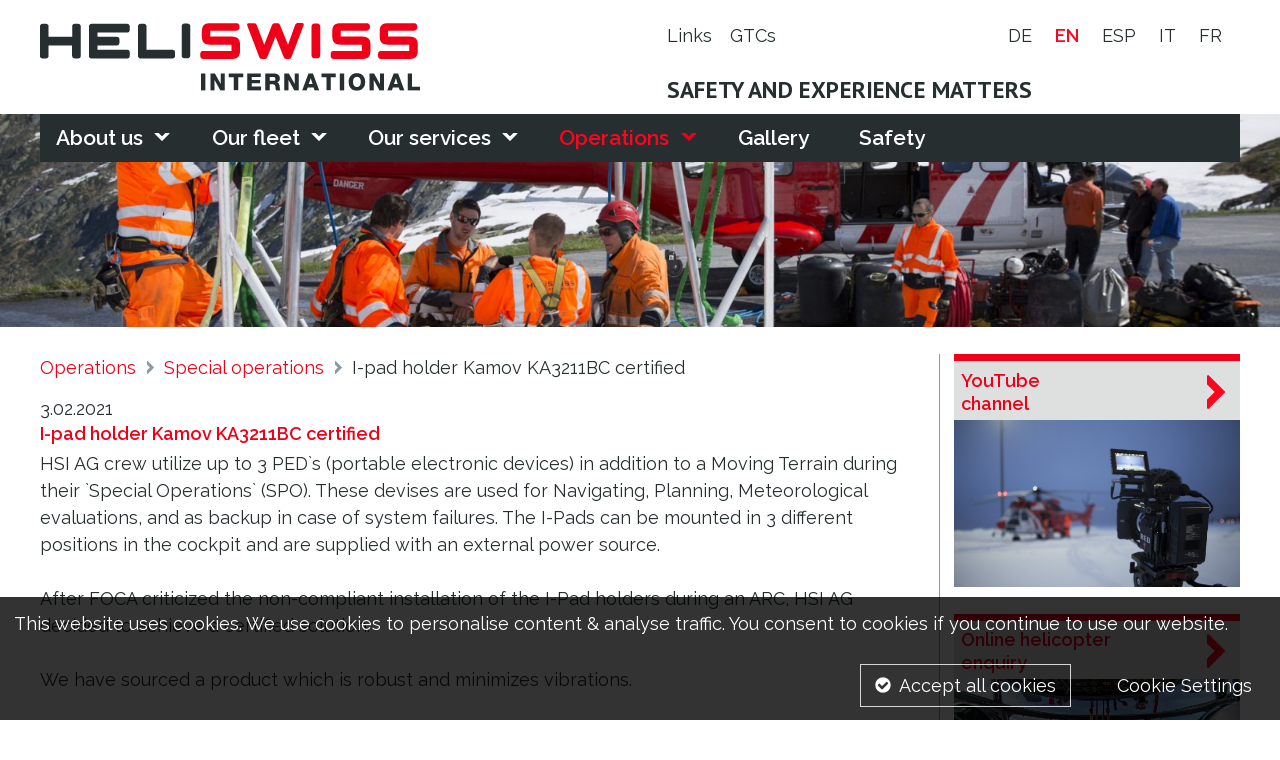

--- FILE ---
content_type: text/html; charset=utf-8
request_url: https://www.heliswissinternational.com/en/einsaetze/sonstiges/i-pad-holder-kamov-ka3211bc-certified/
body_size: 9174
content:
<!doctype html>
<html class="no-js" lang="en-US">
<head>
	
		<title>I-pad holder Kamov KA3211BC certified | Heliswiss International AG</title>
	
	<base href="https://www.heliswissinternational.com/"><!--[if lte IE 6]></base><![endif]-->
	<meta name="generator" content="SilverStripe - http://silverstripe.org" />
<meta http-equiv="Content-type" content="text/html; charset=utf-8" />
<meta name="description" content="I-Pad Halterung, Helikopter, Halterung, I-Pad, Kamov, heliswiss" />

	<link rel="alternate" hreflang="de-CH" href="https://www.heliswissinternational.com/de/einsaetze/sonstiges/i-pad-halterung-fuer-kamov-ka-3211bc-fuer-3-positionen-zertifiziert/" />

	<link rel="alternate" hreflang="en-US" href="https://www.heliswissinternational.com/en/einsaetze/sonstiges/i-pad-holder-kamov-ka3211bc-certified/" />

	<link rel="alternate" hreflang="es-ES" href="https://www.heliswissinternational.com/esp/einsaetze/sonstiges/i-pad-holder-fpr-kamov-ka3211bc-certified/" />

	<link rel="alternate" hreflang="it-IT" href="https://www.heliswissinternational.com/it/einsaetze/sonstiges/i-pad-halterung-fuer-kamov-ka-3211bc-fuer-3-positionen-zertifiziert-2/" />

	<link rel="alternate" hreflang="fr-FR" href="https://www.heliswissinternational.com/fr/einsaetze/sonstiges/i-pad-halterung-fuer-kamov-ka-3211bc-fuer-3-positionen-zertifiziert-2/" />


	<meta http-equiv="x-ua-compatible" content="ie=edge">
	<meta name="viewport" content="width=device-width, initial-scale=1.0" />
	
	<link rel="preconnect" href="https://ajax.googleapis.com">
	<link rel="preconnect" href="https://www.googletagmanager.com">
	<link rel="preconnect" href="https://www.gstatic.com">
	<link rel="preconnect" href="https://fonts.googleapis.com">
	<meta name="viewport" content="width=device-width, initial-scale=1.0" />
	<meta name="format-detection" content="telephone=no">
	<meta name="msapplication-config" content="none"/>
	<link rel="shortcut icon" href="https://www.heliswissinternational.com/favicon.png" />
	<link rel="apple-touch-icon" sizes="152x152" href="https://www.heliswissinternational.com/touch-icon.png">
	<link href="https://fonts.googleapis.com/css?family=PT+Sans:700|Raleway:400,400i,600,600i" rel="stylesheet">
	<style type="text/css">
		@font-face {
			font-family: "icons";
			src:url("mysite/fonts/icons.eot");
			src:url("mysite/fonts/icons.eot?#iefix") format("embedded-opentype"),
			url("mysite/fonts/icons.woff") format("woff"),
			url("mysite/fonts/icons.ttf") format("truetype"),
			url("mysite/fonts/icons.svg#icons") format("svg");
			font-weight: normal;
			font-style: normal;
		}
	</style>
<link rel="stylesheet" type="text/css" href="/mysite/style/styles.css?m=1727426251" />
<link rel="canonical" href="https://www.heliswissinternational.com/en/einsaetze/sonstiges/i-pad-holder-kamov-ka3211bc-certified/" />
</head>
<body class="GalleryPage">
	

    <nav class="pushy pushy-left">
        
            <ul class="lang-nav">
                
                    
						<li class="lang link" >
							<a href="/de/einsaetze/sonstiges/i-pad-halterung-fuer-kamov-ka-3211bc-fuer-3-positionen-zertifiziert/" rel="alternate" hreflang="de-CH" class="first">
                                de
							</a>
						</li>
                    
                
                    
						<li class="lang current" >
							<a href="/en/einsaetze/sonstiges/i-pad-holder-kamov-ka3211bc-certified/" rel="alternate" hreflang="en-US" class="">
                                en
							</a>
						</li>
                    
                
                    
						<li class="lang link" >
							<a href="/esp/einsaetze/sonstiges/i-pad-holder-fpr-kamov-ka3211bc-certified/" rel="alternate" hreflang="es-ES" class="">
                                esp
							</a>
						</li>
                    
                
                    
						<li class="lang link" >
							<a href="/it/einsaetze/sonstiges/i-pad-halterung-fuer-kamov-ka-3211bc-fuer-3-positionen-zertifiziert-2/" rel="alternate" hreflang="it-IT" class="">
                                it
							</a>
						</li>
                    
                
                    
						<li class="lang link" >
							<a href="/fr/einsaetze/sonstiges/i-pad-halterung-fuer-kamov-ka-3211bc-fuer-3-positionen-zertifiziert-2/" rel="alternate" hreflang="fr-FR" class="last">
                                fr
							</a>
						</li>
                    
                
            </ul>
        
        <ul>
            
            
                <li class="home link">
                    <a class="icon" data-icon="h" href="/en/" title="Home">Home</a>
                </li>
            
            
                <li class="level1 link  pushy-submenu first" >
                    <a href="/en/ueber-uns/" title="About us" >About us</a>
                    
                        <ul class="menu2">
                            
                                <li class="link pushy-link first">
                                    <a href="/en/ueber-uns/unternehmensleitbild/">Corporate Mission Statement</a>
                                    
                                </li>
                            
                                <li class="link pushy-submenu ">
                                    <a href="/en/ueber-uns/gesamtes-team/">Team</a>
                                    
                                        <ul class="menu3">
                                            
                                                <li class="link pushy-link first">
                                                    <a href="/en/ueber-uns/gesamtes-team/management-2/">Management</a>
                                                </li>
                                            
                                                <li class="link pushy-link ">
                                                    <a href="/en/ueber-uns/gesamtes-team/verkauf-projektleiter/">Sales Project Manager</a>
                                                </li>
                                            
                                                <li class="link pushy-link ">
                                                    <a href="/en/ueber-uns/gesamtes-team/administration/">Administration</a>
                                                </li>
                                            
                                                <li class="link pushy-link ">
                                                    <a href="/en/ueber-uns/gesamtes-team/management/">Maintenance</a>
                                                </li>
                                            
                                                <li class="link pushy-link ">
                                                    <a href="/en/ueber-uns/gesamtes-team/piloten/">Pilots</a>
                                                </li>
                                            
                                                <li class="link pushy-link last">
                                                    <a href="/en/ueber-uns/gesamtes-team/flughelfer/">Load Masters</a>
                                                </li>
                                            
                                        </ul>
                                    
                                </li>
                            
                                <li class="link pushy-link ">
                                    <a href="/en/ueber-uns/standortekontakt/">Our locations and contacts</a>
                                    
                                </li>
                            
                                <li class="link pushy-link ">
                                    <a href="/en/ueber-uns/offene-stellen/">Job Vacancies</a>
                                    
                                </li>
                            
                                <li class="link pushy-link last">
                                    <a href="/en/ueber-uns/downloads/">Downloads</a>
                                    
                                </li>
                            
                        </ul>
                    
                </li>
            
                <li class="level1 link  pushy-submenu " >
                    <a href="/en/flotte/" title="Our fleet" >Our fleet</a>
                    
                        <ul class="menu2">
                            
                                <li class="link pushy-link first">
                                    <a href="/en/flotte/as-332-super-puma-c1/">AS 332 Super Puma C1</a>
                                    
                                </li>
                            
                                <li class="link pushy-link ">
                                    <a href="/en/flotte/kamov-ka-32-a12-2/">Kamov KA 32 A11 BC / KA32 A12</a>
                                    
                                </li>
                            
                                <li class="link pushy-link last">
                                    <a href="/en/flotte/columbia-107-ii-vertol/">Columbia 107-II Vertol</a>
                                    
                                </li>
                            
                        </ul>
                    
                </li>
            
                <li class="level1 link  pushy-submenu " >
                    <a href="/en/dienstleistungen/" title="Our services" >Our services</a>
                    
                        <ul class="menu2">
                            
                                <li class="link pushy-submenu first">
                                    <a href="/en/dienstleistungen/montagen/">Construction</a>
                                    
                                        <ul class="menu3">
                                            
                                                <li class="link pushy-link first">
                                                    <a href="/en/dienstleistungen/montagen/antennenmontagen/">Antenna installation</a>
                                                </li>
                                            
                                                <li class="link pushy-link ">
                                                    <a href="/en/dienstleistungen/montagen/montagekorb/">Working basket operations</a>
                                                </li>
                                            
                                                <li class="link pushy-link ">
                                                    <a href="/en/dienstleistungen/montagen/kranmontagen/">Crane assembly</a>
                                                </li>
                                            
                                                <li class="link pushy-link ">
                                                    <a href="/en/dienstleistungen/montagen/seilbahnmontagen/">Cable car assembly</a>
                                                </li>
                                            
                                                <li class="link pushy-link ">
                                                    <a href="/en/dienstleistungen/montagen/strommastmontage/">Power lines installation</a>
                                                </li>
                                            
                                                <li class="link pushy-link last">
                                                    <a href="/en/dienstleistungen/montagen/flare-tip-montage/">Flare tip installation</a>
                                                </li>
                                            
                                        </ul>
                                    
                                </li>
                            
                                <li class="link pushy-submenu ">
                                    <a href="/en/dienstleistungen/transporte/">Transport</a>
                                    
                                        <ul class="menu3">
                                            
                                                <li class="link pushy-link first">
                                                    <a href="/en/dienstleistungen/transporte/im-gelaendegebirge/">In rural/mountainous areas </a>
                                                </li>
                                            
                                                <li class="link pushy-link last">
                                                    <a href="/en/dienstleistungen/transporte/im-stadtgebiet/">In urban areas</a>
                                                </li>
                                            
                                        </ul>
                                    
                                </li>
                            
                                <li class="link pushy-submenu ">
                                    <a href="/en/dienstleistungen/forstwirtschaftlogging/">Forestry/Logging</a>
                                    
                                        <ul class="menu3">
                                            
                                                <li class="link pushy-link first">
                                                    <a href="/en/dienstleistungen/forstwirtschaftlogging/spezialholzerei/">Special tree felling</a>
                                                </li>
                                            
                                                <li class="link pushy-link last">
                                                    <a href="/en/dienstleistungen/forstwirtschaftlogging/holzbringunglogging/">Timber extraction/Logging</a>
                                                </li>
                                            
                                        </ul>
                                    
                                </li>
                            
                                <li class="link pushy-submenu last">
                                    <a href="/en/dienstleistungen/hilfseinsaetze/">Humanitarian services </a>
                                    
                                        <ul class="menu3">
                                            
                                                <li class="link pushy-link first">
                                                    <a href="/en/dienstleistungen/hilfseinsaetze/brandbekaempfung/">Fire fighting </a>
                                                </li>
                                            
                                                <li class="link pushy-link ">
                                                    <a href="/en/dienstleistungen/hilfseinsaetze/humanitaere-einsaetze/">Humanitarian operations</a>
                                                </li>
                                            
                                                <li class="link pushy-link last">
                                                    <a href="/en/dienstleistungen/hilfseinsaetze/bergung/">Recovery and rescue</a>
                                                </li>
                                            
                                        </ul>
                                    
                                </li>
                            
                        </ul>
                    
                </li>
            
                <li class="level1 section  pushy-submenu " >
                    <a href="/en/einsaetze/" title="Operations" >Operations</a>
                    
                        <ul class="menu2">
                            
                                <li class="link pushy-link first">
                                    <a href="/en/einsaetze/demontagemontage/">Dismantling/construction</a>
                                    
                                </li>
                            
                                <li class="link pushy-link ">
                                    <a href="/en/einsaetze/logging/">Logging</a>
                                    
                                </li>
                            
                                <li class="link pushy-link ">
                                    <a href="/en/einsaetze/transporte/">Transport</a>
                                    
                                </li>
                            
                                <li class="section pushy-link last">
                                    <a href="/en/einsaetze/sonstiges/">Special operations</a>
                                    
                                </li>
                            
                        </ul>
                    
                </li>
            
                <li class="level1 link  pushy-link " >
                    <a href="/en/galerie/" title="Gallery" >Gallery</a>
                    
                </li>
            
                <li class="level1 link  pushy-link last" >
                    <a href="/en/safety/" title="Safety" >Safety</a>
                    
                </li>
            
        </ul>
        <ul class="service-nav">
            
                <li class="link"><a  title="Links" class="serif" href="/en/links/">Links</a></li>
            
                <li class="link"><a  title="GTCs" class="serif" href="/en/agbs/">GTCs</a></li>
            
        </ul>
    </nav>
    <div class="site-overlay"></div>


	<div class="container" id="container">
		<header class="header">
    <div class="inner upper">
		<div class="menu-btn icon icon-menu icon-menu"></div>
        <div class="left-column">
            <a href="/en/">
                <h1>
                    <img src="mysite/images/svg/logo.svg" alt="Heliswiss International AG - " />
                </h1>
            </a>
        </div>
        <div class="right-column">
            <div class="service-nav">
	<ul class="service-nav">
		
			<li class="link first">
				<a href="/en/links/">
					
						Links
					
				</a>
			</li>
		
			<li class="link last">
				<a href="/en/agbs/">
					
						GTCs
					
				</a>
			</li>
		
	</ul>
	
		<ul class="lang-nav">
			
				
				<li class="lang link" >
					<a href="/de/einsaetze/sonstiges/i-pad-halterung-fuer-kamov-ka-3211bc-fuer-3-positionen-zertifiziert/" rel="alternate" hreflang="de-CH" class="first">
						de
					</a>
				</li>
				
			
				
				<li class="lang current" >
					<a href="/en/einsaetze/sonstiges/i-pad-holder-kamov-ka3211bc-certified/" rel="alternate" hreflang="en-US" class="">
						en
					</a>
				</li>
				
			
				
				<li class="lang link" >
					<a href="/esp/einsaetze/sonstiges/i-pad-holder-fpr-kamov-ka3211bc-certified/" rel="alternate" hreflang="es-ES" class="">
						esp
					</a>
				</li>
				
			
				
				<li class="lang link" >
					<a href="/it/einsaetze/sonstiges/i-pad-halterung-fuer-kamov-ka-3211bc-fuer-3-positionen-zertifiziert-2/" rel="alternate" hreflang="it-IT" class="">
						it
					</a>
				</li>
				
			
				
				<li class="lang link" >
					<a href="/fr/einsaetze/sonstiges/i-pad-halterung-fuer-kamov-ka-3211bc-fuer-3-positionen-zertifiziert-2/" rel="alternate" hreflang="fr-FR" class="last">
						fr
					</a>
				</li>
				
			
		</ul>
	
</div>
			<h3 class="claim">Safety and experience matters</h3>
        </div>
        

	<nav class="overlayer">
		<ul class="menu1">
			
				<li class="link first subholder">
					<a href="/en/ueber-uns/">About us</a>
					
						<ul class="menu2">
							
								<li class="link first">
									<a href="/en/ueber-uns/unternehmensleitbild/" title="Corporate Mission Statement">Corporate Mission Statement</a>
									
								</li>
							
								<li class="link ">
									<a href="/en/ueber-uns/gesamtes-team/" title="Team">Team</a>
									
										<ul class="menu3">
											
												<li class="link first">
													<a href="/en/ueber-uns/gesamtes-team/management-2/" title="Management">Management</a>
												</li>
											
												<li class="link ">
													<a href="/en/ueber-uns/gesamtes-team/verkauf-projektleiter/" title="Sales Project Manager">Sales Project Manager</a>
												</li>
											
												<li class="link ">
													<a href="/en/ueber-uns/gesamtes-team/administration/" title="Administration">Administration</a>
												</li>
											
												<li class="link ">
													<a href="/en/ueber-uns/gesamtes-team/management/" title="Maintenance">Maintenance</a>
												</li>
											
												<li class="link ">
													<a href="/en/ueber-uns/gesamtes-team/piloten/" title="Pilots">Pilots</a>
												</li>
											
												<li class="link last">
													<a href="/en/ueber-uns/gesamtes-team/flughelfer/" title="Load Masters">Load Masters</a>
												</li>
											
										</ul>
									
								</li>
							
								<li class="link ">
									<a href="/en/ueber-uns/standortekontakt/" title="Our locations and contacts">Our locations and contacts</a>
									
								</li>
							
								<li class="link ">
									<a href="/en/ueber-uns/offene-stellen/" title="Job Vacancies">Job Vacancies</a>
									
								</li>
							
								<li class="link last">
									<a href="/en/ueber-uns/downloads/" title="Downloads">Downloads</a>
									
								</li>
							
						</ul>
					
				</li>
			
				<li class="link  subholder">
					<a href="/en/flotte/">Our fleet</a>
					
						<ul class="menu2">
							
								<li class="link first">
									<a href="/en/flotte/as-332-super-puma-c1/" title="AS 332 Super Puma C1">AS 332 Super Puma C1</a>
									
								</li>
							
								<li class="link ">
									<a href="/en/flotte/kamov-ka-32-a12-2/" title="Kamov KA 32 A11 BC / KA32 A12">Kamov KA 32 A11 BC / KA32 A12</a>
									
								</li>
							
								<li class="link last">
									<a href="/en/flotte/columbia-107-ii-vertol/" title="Columbia 107-II Vertol">Columbia 107-II Vertol</a>
									
								</li>
							
						</ul>
					
				</li>
			
				<li class="link  subholder">
					<a href="/en/dienstleistungen/">Our services</a>
					
						<ul class="menu2">
							
								<li class="link first">
									<a href="/en/dienstleistungen/montagen/" title="Construction">Construction</a>
									
										<ul class="menu3">
											
												<li class="link first">
													<a href="/en/dienstleistungen/montagen/antennenmontagen/" title="Antenna installation">Antenna installation</a>
												</li>
											
												<li class="link ">
													<a href="/en/dienstleistungen/montagen/montagekorb/" title="Working basket operations">Working basket operations</a>
												</li>
											
												<li class="link ">
													<a href="/en/dienstleistungen/montagen/kranmontagen/" title="Crane assembly">Crane assembly</a>
												</li>
											
												<li class="link ">
													<a href="/en/dienstleistungen/montagen/seilbahnmontagen/" title="Cable car assembly">Cable car assembly</a>
												</li>
											
												<li class="link ">
													<a href="/en/dienstleistungen/montagen/strommastmontage/" title="Power lines installation">Power lines installation</a>
												</li>
											
												<li class="link last">
													<a href="/en/dienstleistungen/montagen/flare-tip-montage/" title="Flare tip installation">Flare tip installation</a>
												</li>
											
										</ul>
									
								</li>
							
								<li class="link ">
									<a href="/en/dienstleistungen/transporte/" title="Transport">Transport</a>
									
										<ul class="menu3">
											
												<li class="link first">
													<a href="/en/dienstleistungen/transporte/im-gelaendegebirge/" title="In rural/mountainous areas ">In rural/mountainous areas </a>
												</li>
											
												<li class="link last">
													<a href="/en/dienstleistungen/transporte/im-stadtgebiet/" title="In urban areas">In urban areas</a>
												</li>
											
										</ul>
									
								</li>
							
								<li class="link ">
									<a href="/en/dienstleistungen/forstwirtschaftlogging/" title="Forestry/Logging">Forestry/Logging</a>
									
										<ul class="menu3">
											
												<li class="link first">
													<a href="/en/dienstleistungen/forstwirtschaftlogging/spezialholzerei/" title="Special tree felling">Special tree felling</a>
												</li>
											
												<li class="link last">
													<a href="/en/dienstleistungen/forstwirtschaftlogging/holzbringunglogging/" title="Timber extraction/Logging">Timber extraction/Logging</a>
												</li>
											
										</ul>
									
								</li>
							
								<li class="link last">
									<a href="/en/dienstleistungen/hilfseinsaetze/" title="Humanitarian services ">Humanitarian services </a>
									
										<ul class="menu3">
											
												<li class="link first">
													<a href="/en/dienstleistungen/hilfseinsaetze/brandbekaempfung/" title="Fire fighting ">Fire fighting </a>
												</li>
											
												<li class="link ">
													<a href="/en/dienstleistungen/hilfseinsaetze/humanitaere-einsaetze/" title="Humanitarian operations">Humanitarian operations</a>
												</li>
											
												<li class="link last">
													<a href="/en/dienstleistungen/hilfseinsaetze/bergung/" title="Recovery and rescue">Recovery and rescue</a>
												</li>
											
										</ul>
									
								</li>
							
						</ul>
					
				</li>
			
				<li class="section  subholder">
					<a href="/en/einsaetze/">Operations</a>
					
						<ul class="menu2">
							
								<li class="link first">
									<a href="/en/einsaetze/demontagemontage/" title="Dismantling/construction">Dismantling/construction</a>
									
								</li>
							
								<li class="link ">
									<a href="/en/einsaetze/logging/" title="Logging">Logging</a>
									
								</li>
							
								<li class="link ">
									<a href="/en/einsaetze/transporte/" title="Transport">Transport</a>
									
								</li>
							
								<li class="section last">
									<a href="/en/einsaetze/sonstiges/" title="Special operations">Special operations</a>
									
								</li>
							
						</ul>
					
				</li>
			
				<li class="link  ">
					<a href="/en/galerie/">Gallery</a>
					
				</li>
			
				<li class="link last ">
					<a href="/en/safety/">Safety</a>
					
				</li>
			
		</ul>
	</nav>


    </div>
    
        
	<figure class="header-pic">
        
            
                <img alt="header montagekorb"
                    sizes="100vw"
					srcset="/assets/HeaderImages/_resampled/CroppedFocusedImageWzQ4MCw4MCwieSIsN10/header-montagekorb.jpg 480w,
                        FocusFillMax(640,107).URL 640w,
                        /assets/HeaderImages/_resampled/CroppedFocusedImageWzgwMCwxMzMsInkiLDEyXQ/header-montagekorb.jpg 800w,
                        /assets/HeaderImages/_resampled/CroppedFocusedImageWzEwMDAsMTY3LCJ5IiwxNV0/header-montagekorb.jpg 1000w,
                        /assets/HeaderImages/_resampled/CroppedFocusedImageWzEyMDAsMjAwLCJ5IiwxOF0/header-montagekorb.jpg 1200w,
                        /assets/HeaderImages/_resampled/CroppedFocusedImageWzE2MDAsMjY3LCJ5IiwyNF0/header-montagekorb.jpg 1600w,
                        /assets/HeaderImages/_resampled/CroppedFocusedImageWzIwMDAsMzMzLCJ5IiwzMV0/header-montagekorb.jpg 1700w">
            
        
	</figure>


    
</header>
<div class="content inner">
	<main class="typography">
		
	
		
			<a href="/en/einsaetze/" class="breadcrumb-1">
				Operations
			</a>
		
	
		
			<a href="/en/einsaetze/sonstiges/" class="breadcrumb-2">
				Special operations
			</a>
		
	
		
			<span class="breadcrumb-3">I-pad holder Kamov KA3211BC certified</span>
		
	

		
			<p class="no-margin-bottom"> 3.02.2021</p>
		
		<h3>I-pad holder Kamov KA3211BC certified</h3>
		<p>HSI AG crew utilize up to 3 PED`s (portable electronic devices) in addition to a Moving Terrain during their `Special Operations` (SPO). These devises are used for Navigating, Planning, Meteorological evaluations, and as backup in case of system failures. The I-Pads can be mounted in 3 different positions in the cockpit and are supplied with an external power source.</p><p>After FOCA criticized the non-compliant installation of the I-Pad holders during an ARC, HSI AG decided to achieve a certified solution.</p><p>We have sourced a product which is robust and minimizes vibrations.</p><p>Heliswiss International AG Part 145 CH.145.0931 together with Swiss Helicopter Engineering SHE implemented an Italian made product by Airmade SRLS.</p><p><a title="Swiss helicopter engineering" href="http://www.she-ag.ch/" target="_blank">Swiss Helicopter Engineering</a></p><p><a title="Airmade srls" href="http://airmade.eu/en/projects/x-support-tablet-support-for-extreme-conditions/" target="_blank">Airmade srls</a></p><p><a title="Boggi Aeronautics" href="http://www.boggiaeronautics.eu/" target="_blank">Boggi Aeronautics</a></p><p>The additional modules, USB-Clock and USB-Port were developed by our sister company SHM AG as a minor change. This allows us to use 4 separate USB-Ports as a power source.</p><p>Several hurdles were decisive for the certification. Our new organizations firstly had to find their way around the requirements laid down by EASA/FOCA. It is not easy to innovate new tools in EASA regulations. However, we see every small certification project as a component of a large certification project. For Swiss Helicopter Engineering, this project was another building block for Part-21 certification.</p><p>Further projects are registered and are in the advanced process. The Covid situation has almost paralyzed the EASA. Due to this we would like to thank FOCA for taking over this froject from EASA and brought it to an end for us.</p><p>HSI AG supports the initiative of small and medium sized projects in part-21 areas that have been developed and certified by the national aviation authorities.</p><p>The I-Pad holder from Airmade SRLS (with form-1) can now be certified for other types of helicopters with Swiss Helicopter Engineering, SHE will develop a customized, certified solution for your helicopter. This in cooperation with existing products, modules and experiences that are available on the market.</p><p>For further interests contact us on <a href="&#109;&#x61;&#105;&#x6c;&#116;&#x6f;&#58;&#x65;&#110;&#x67;&#105;&#x6e;&#101;&#x65;&#114;&#x69;&#110;&#x67;&#64;&#x73;&#104;&#x65;&#45;&#x61;&#103;&#x2e;&#99;&#x68;">&#101;&#x6e;&#103;&#x69;&#110;&#x65;&#101;&#x72;&#105;&#x6e;&#103;&#x40;&#115;&#x68;&#101;&#x2d;&#97;&#x67;&#46;&#x63;&#104;</a></p><p><a href="&#109;&#x61;&#105;&#x6c;&#116;&#x6f;&#58;&#x65;&#110;&#x67;&#105;&#x6e;&#101;&#x65;&#114;&#x69;&#110;&#x67;&#64;&#x73;&#104;&#x65;&#45;&#x61;&#103;&#x2e;&#99;&#x68;">
	<ul class="doc">
		
			<li class="first last"><a href="/assets/News-Berichte/I-Pad-Halterung-Kamov-zertifiziert/Ka-32-EFB-Holder-Flyer.pdf" target="_blank">Ka 32 EFB Holder Flyer</a></li>
		
	</ul>
</a></p><p> </p><p> </p><p> </p>
		

	<div class="photo-swipe-gallery" itemscope itemtype="http://schema.org/ImageGallery">
		
			<figure itemprop="associatedMedia" itemscope itemtype="http://schema.org/ImageObject">
				<a href="/assets/News-Berichte/I-Pad-Halterung-Kamov-zertifiziert/_resampled/ScaleWidthWyIxMjAwIl0/2.jpg" itemprop="contentUrl" data-size="1200x900">
					<img src="/assets/News-Berichte/I-Pad-Halterung-Kamov-zertifiziert/_resampled/CroppedFocusedImageWzIwOCwxMzYsInkiLDBd/2.jpg" itemprop="thumbnail" alt="1" />
				</a>
				
			</figure>
		
			<figure itemprop="associatedMedia" itemscope itemtype="http://schema.org/ImageObject">
				<a href="/assets/News-Berichte/I-Pad-Halterung-Kamov-zertifiziert/_resampled/ScaleWidthWyIxMjAwIl0/a.jpg" itemprop="contentUrl" data-size="1200x900">
					<img src="/assets/News-Berichte/I-Pad-Halterung-Kamov-zertifiziert/_resampled/CroppedFocusedImageWzIwOCwxMzYsInkiLDEwXQ/a.jpg" itemprop="thumbnail" alt="a" />
				</a>
				
			</figure>
		
			<figure itemprop="associatedMedia" itemscope itemtype="http://schema.org/ImageObject">
				<a href="/assets/News-Berichte/I-Pad-Halterung-Kamov-zertifiziert/extreme-device-holder.jpg" itemprop="contentUrl" data-size="900x675">
					<img src="/assets/News-Berichte/I-Pad-Halterung-Kamov-zertifiziert/_resampled/CroppedFocusedImageWzIwOCwxMzYsInkiLDEwXQ/extreme-device-holder.jpg" itemprop="thumbnail" alt="extreme device holder" />
				</a>
				
			</figure>
		
	</div>


<div class="pswp" tabindex="-1" role="dialog" aria-hidden="true">
	<div class="pswp__bg"></div>
	<div class="pswp__scroll-wrap">
		<div class="pswp__container">
			<div class="pswp__item"></div>
			<div class="pswp__item"></div>
			<div class="pswp__item"></div>
		</div>
		<div class="pswp__ui pswp__ui--hidden">
			<div class="pswp__top-bar">
				<div class="pswp__counter"></div>
				<button class="pswp__button pswp__button--close" title="Close (Esc)"></button>
				<button class="pswp__button pswp__button--fs" title="Toggle fullscreen"></button>
				<button class="pswp__button pswp__button--zoom" title="Zoom in/out"></button>
				<div class="pswp__preloader">
					<div class="pswp__preloader__icn">
						<div class="pswp__preloader__cut">
							<div class="pswp__preloader__donut"></div>
						</div>
					</div>
				</div>
			</div>
			<div class="pswp__share-modal pswp__share-modal--hidden pswp__single-tap">
				<div class="pswp__share-tooltip"></div>
			</div>
			<button class="pswp__button pswp__button--arrow--left" title="Previous (arrow left)">
			</button>
			<button class="pswp__button pswp__button--arrow--right" title="Next (arrow right)">
			</button>
			<div class="pswp__caption">
				<div class="pswp__caption__center"></div>
			</div>
		</div>
	</div>
</div>
		
			<a href="/en/einsaetze/sonstiges/" class="back">&nbsp;</a>
		
	</main>
	<div class="right-column">
		
    <aside class="teasers">
        
            
                <a href="https://www.youtube.com/user/heliswissinternation" target="_blank" rel="noopener" class="teaser first">
                    <h4 class="title">YouTube<br />
channel</h4>
                    
                        <figure>
                            <img src="/assets/TeaserBilder/_resampled/CroppedFocusedImageWzU1MCwzMjAsInkiLDJd/Heliswiss-Youtube.jpg" alt="YouTube<br />
channel" />
                            
                        </figure>
                    
                </a>
            
        
            
                
					<a href="/en/onlineabfrage/" class="teaser ">
						<h4 class="title">Online helicopter<br />
enquiry</h4>
                        
							<figure>
								<img src="/assets/TeaserBilder/_resampled/CroppedFocusedImageWzU1MCwzMjAsInkiLDIzXQ/Heliswiss-International-AG-Hubschrauber-Onlineanfrage-Test.jpg" alt="Online helicopter<br />
enquiry" />
                                
							</figure>
                        
					</a>
                
            
        
            
                
					<a href="/en/ueber-uns/downloads/" class="teaser ">
						<h4 class="title">Brochure<br />
download</h4>
                        
							<figure>
								<img src="/assets/TeaserBilder/_resampled/CroppedFocusedImageWzU1MCwzMjAsInkiLDBd/Heliswiss-International-AG-Broschueren-2.jpg" alt="Brochure<br />
download" />
                                
							</figure>
                        
					</a>
                
            
        
            
                
					<a href="/en/links/" class="teaser last">
						<h4 class="title">Our Partners<br />
and customers</h4>
                        
							<figure>
								<img src="/assets/TeaserBilder/_resampled/CroppedFocusedImageWzU1MCwzMjAsInkiLDNd/Heliswiss-International-AG-Unser-Partner-und-KundenTest.jpg" alt="Our Partners<br />
and customers" />
                                
							</figure>
                        
					</a>
                
            
        
    </aside>

		
	<section class="partner">
		<h4>Equipment partner</h4>
		
			<a href="https://www.hellyhansen.com/ " target="_blank">
				<img srcset="/assets/Partner-Logos/_resampled/ScaleWidthWyIxMzAiXQ/helly-hansen-logo-heliswiss-international-ag.png 1x, /assets/Partner-Logos/_resampled/ScaleWidthWyIyNjAiXQ/helly-hansen-logo-heliswiss-international-ag.png 2x" alt="Equipment partner">
			</a>
		
	</section>


	</div>
</div>
		<footer>
	<div class="inner" itemscope itemtype="https://schema.org/LocalBusiness">
		<div class="column">
			<span itemprop="name">Heliswiss International AG</span>
			<div itemprop="address" itemscope itemtype="http://schema.org/PostalAddress">
				<span itemprop="streetAddress">Haltikon 32</span>
				<span class="inline" itemprop="postalCode">CH-6403</span>
				<span class="inline" itemprop="locality">Küssnacht a. R</span>
			</div>
		</div>
		<div class="column">
			<a href="tel:0041418543223" itemprop="telephone">Phone +41 41 854 32 23</a>
			<span itemprop="faxNumber">Fax +41 41 854 32 22</span>
			<a href="&#109;&#x61;&#105;&#x6c;&#116;&#x6f;&#58;&#x69;&#110;&#x66;&#111;&#x40;&#104;&#x65;&#108;&#x69;&#115;&#x77;&#105;&#x73;&#115;&#x2e;&#99;&#x6f;&#109;" itemprop="email">&#105;&#x6e;&#102;&#x6f;&#64;&#x68;&#101;&#x6c;&#105;&#x73;&#119;&#x69;&#115;&#x73;&#46;&#x63;&#111;&#x6d;</a>
		</div>
		<div class="column">
			<div class="inprint">
				
					<a class="link" href="/en/impressum/">Impressum</a>
				
				
					<a class="link" href="/en/disclaimer/">Disclaimer</a>
				
				
					<a class="link" href="/en/onlineabfrage/">Online helicopter enquiry</a>
				
			</div>
		</div>
		<div class="column">
			
				<div class="social-icons">
					
						<a class="socialize first" target="_blank" rel="noopener" title="Facebook HELISWISS International AG" data-social-short="f" href="https://www.facebook.com/HELISWISS-International-AG-289128354631/">f</a>
					
						<a class="socialize " target="_blank" rel="noopener" title="YouTube HELISWISS International AG" data-social-short="Y" href="https://www.youtube.com/channel/UC4JupUVToEUPqDm94dSirpw">Y</a>
					
						<a class="socialize last" target="_blank" rel="noopener" title="Instagram HELISWISS International AG" data-social-short="C" href="https://www.instagram.com/heliswissinternational/">C</a>
					
				</div>
			
		</div>
	</div>
</footer>
	</div>
	
	
<div class="reveal cookie-consent" id="cookie-consent">
    <h3>This website uses cookies.</h3>
    <p>We use cookies to personalise content &amp; analyse traffic. You consent to cookies if you continue to use our website.</p>
    <div class="cookie-consent__buttons">
        <a class="button cookie-consent__button cookie-consent__button--accept" href="acceptAllCookies/acceptAllCookies">Accept all cookies</a>
        <a class="button hollow cookie-consent__button cookie-consent__button--manage" href="/en/cookie-policy/">Cookie Settings</a>
    </div>
</div>


<script type="text/javascript" src="/mysite/javascript-dist/script.min.js?m=1727426251"></script><script type="text/javascript">//<![CDATA[
(function($) {
	$(".pushy-submenu-closed > a").click(function(e) {
		e.preventDefault();
	});
})(jQuery);

//]]></script></body>
</html>

--- FILE ---
content_type: text/css
request_url: https://www.heliswissinternational.com/mysite/style/styles.css?m=1727426251
body_size: 10160
content:
/*! normalize.css v4.1.1 | MIT License | github.com/necolas/normalize.css */html{font-family:sans-serif;-ms-text-size-adjust:100%;-webkit-text-size-adjust:100%}body{margin:0}article,aside,details,figcaption,figure,footer,header,main,menu,nav,section,summary{display:block}audio,canvas,progress,video{display:inline-block}audio:not([controls]){display:none;height:0}progress{vertical-align:baseline}template,[hidden]{display:none}a{background-color:transparent;-webkit-text-decoration-skip:objects}a:active,a:hover{outline-width:0}abbr[title]{border-bottom:0;text-decoration:underline;text-decoration:underline dotted}b,strong{font-weight:inherit}b,strong{font-weight:bolder}dfn{font-style:italic}h1{font-size:2em;margin:.67em 0}mark{background-color:#ff0;color:#000}small{font-size:80%}sub,sup{font-size:75%;line-height:0;position:relative;vertical-align:baseline}sub{bottom:-0.25em}sup{top:-0.5em}img{border-style:none}svg:not(:root){overflow:hidden}code,kbd,pre,samp{font-family:monospace,monospace;font-size:1em}figure{margin:0}hr{box-sizing:content-box;height:0;overflow:visible}button,input,optgroup,select,textarea{font:inherit;margin:0}optgroup{font-weight:bold}button,input{overflow:visible}button,select{text-transform:none}button,html [type="button"],[type="reset"],[type="submit"]{-webkit-appearance:button}button::-moz-focus-inner,[type="button"]::-moz-focus-inner,[type="reset"]::-moz-focus-inner,[type="submit"]::-moz-focus-inner{border-style:none;padding:0}button:-moz-focusring,[type="button"]:-moz-focusring,[type="reset"]:-moz-focusring,[type="submit"]:-moz-focusring{outline:1px dotted ButtonText}fieldset{border:1px solid silver;margin:0 2px;padding:.35em .625em .75em}legend{box-sizing:border-box;color:inherit;display:table;max-width:100%;padding:0;white-space:normal}textarea{overflow:auto}[type="checkbox"],[type="radio"]{box-sizing:border-box;padding:0}[type="number"]::-webkit-inner-spin-button,[type="number"]::-webkit-outer-spin-button{height:auto}[type="search"]{-webkit-appearance:textfield;outline-offset:-2px}[type="search"]::-webkit-search-cancel-button,[type="search"]::-webkit-search-decoration{-webkit-appearance:none}::-webkit-input-placeholder{color:inherit;opacity:.54}::-webkit-file-upload-button{-webkit-appearance:button;font:inherit}*,*:after,*:before{box-sizing:border-box}.clear{clear:both}table{border-collapse:collapse;border-spacing:0}a img{border:0}a:visited,a:focus,a,a img{outline:0;text-decoration:none}a[href^=tel]{color:inherit;text-decoration:none}.back,.forth{display:table;color:#ef0018;font-weight:600;font-size:1rem;margin-top:1.5em;background-size:1rem 1rem;padding-left:1.2rem;background-repeat:no-repeat;background-position:top 40% left 0}.back:hover,.forth:hover{text-decoration:none;color:#ff041e}.back{background-image:url('data:image/svg+xml;charset=utf-8,\a %3Csvg%20xmlns%3D%22http%3A%2F%2Fwww.w3.org%2F2000%2Fsvg%22%20viewBox%3D%220%200%2022.18%2041.61%22%3E%5Ca%20%09%09%09%09%3Cpath%20class%3D%22st0%22%20d%3D%22M0.4%2C19.9c-0.5%2C0.5-0.5%2C1.4%2C0%2C1.9l19.4%2C19.5c0.3%2C0.3%2C0.6%2C0.4%2C1%2C0.4c0.4%2C0%2C0.7-0.1%2C1-0.4l0%2C0%20c0.3-0.3%2C0.4-0.6%2C0.4-1v-9.4c0-0.4-0.1-0.7-0.4-1l-9-9l9-9c0.2-0.3%2C0.4-0.6%2C0.4-0.9V1.4c0-0.4-0.1-0.7-0.4-1l0%2C0%20c-0.3-0.3-0.6-0.4-1-0.4c-0.4%2C0-0.7%2C0.1-0.9%2C0.4L0.4%2C19.9L0.4%2C19.9z%22%20fill%3D%22%23ef0018%22%2F%3E%5Ca%20%09%09%09%3C%2Fsvg%3E')}.back:hover{background-image:url('data:image/svg+xml;charset=utf-8,\a %3Csvg%20xmlns%3D%22http%3A%2F%2Fwww.w3.org%2F2000%2Fsvg%22%20viewBox%3D%220%200%2022.18%2041.61%22%3E%5Ca%20%09%09%09%09%3Cpath%20class%3D%22st0%22%20d%3D%22M0.4%2C19.9c-0.5%2C0.5-0.5%2C1.4%2C0%2C1.9l19.4%2C19.5c0.3%2C0.3%2C0.6%2C0.4%2C1%2C0.4c0.4%2C0%2C0.7-0.1%2C1-0.4l0%2C0%20c0.3-0.3%2C0.4-0.6%2C0.4-1v-9.4c0-0.4-0.1-0.7-0.4-1l-9-9l9-9c0.2-0.3%2C0.4-0.6%2C0.4-0.9V1.4c0-0.4-0.1-0.7-0.4-1l0%2C0%20c-0.3-0.3-0.6-0.4-1-0.4c-0.4%2C0-0.7%2C0.1-0.9%2C0.4L0.4%2C19.9L0.4%2C19.9z%22%20fill%3D%22%23ff041e%22%2F%3E%5Ca%20%09%09%09%3C%2Fsvg%3E')}.forth{background-image:url('data:image/svg+xml;charset=utf-8,\a %3Csvg%20xmlns%3D%22http%3A%2F%2Fwww.w3.org%2F2000%2Fsvg%22%20viewBox%3D%220%200%2022.18%2041.61%22%3E%5Ca%20%09%09%09%09%3Cpath%20d%3D%22M21.79%2C19.85L2.32%2C0.39A1.28%2C1.28%2C0%2C0%2C0%2C1.38%2C0a1.33%2C1.33%2C0%2C0%2C0-1%2C.39l0%2C0a1.42%2C1.42%2C0%2C0%2C0-.39%2C1v9.45a1.36%2C1.36%2C0%2C0%2C0%2C.39.95l9%2C9-9%2C9a1.39%2C1.39%2C0%2C0%2C0-.39%2C1v9.44a1.36%2C1.36%2C0%2C0%2C0%2C.39%2C1l0%2C0a1.32%2C1.32%2C0%2C0%2C0%2C1%2C.4%2C1.34%2C1.34%2C0%2C0%2C0%2C1-.4L21.79%2C21.76a1.36%2C1.36%2C0%2C0%2C0%2C0-1.91h0Zm0%2C0%22%20fill%3D%22%23ef0018%22%2F%3E%5Ca%20%09%09%09%3C%2Fsvg%3E')}.forth:hover{background-image:url('data:image/svg+xml;charset=utf-8,\a %3Csvg%20xmlns%3D%22http%3A%2F%2Fwww.w3.org%2F2000%2Fsvg%22%20viewBox%3D%220%200%2022.18%2041.61%22%3E%5Ca%20%09%09%09%09%3Cpath%20d%3D%22M21.79%2C19.85L2.32%2C0.39A1.28%2C1.28%2C0%2C0%2C0%2C1.38%2C0a1.33%2C1.33%2C0%2C0%2C0-1%2C.39l0%2C0a1.42%2C1.42%2C0%2C0%2C0-.39%2C1v9.45a1.36%2C1.36%2C0%2C0%2C0%2C.39.95l9%2C9-9%2C9a1.39%2C1.39%2C0%2C0%2C0-.39%2C1v9.44a1.36%2C1.36%2C0%2C0%2C0%2C.39%2C1l0%2C0a1.32%2C1.32%2C0%2C0%2C0%2C1%2C.4%2C1.34%2C1.34%2C0%2C0%2C0%2C1-.4L21.79%2C21.76a1.36%2C1.36%2C0%2C0%2C0%2C0-1.91h0Zm0%2C0%22%20fill%3D%22%23ff041e%22%2F%3E%5Ca%20%09%09%09%3C%2Fsvg%3E')}.typography strong{font-weight:600}.typography p{font-size:1rem;margin:0 0 1.5em 0}.typography hr{border:0;border-bottom:1px solid #dee0e0;clear:both;height:0;padding:4px 0 0 0;margin:0 0 .75rem 0}.typography a{text-decoration:none;color:#ef0018}.typography a:hover{color:#ff041e}.typography ol,.typography ul{margin:0 0 1.5rem 1.2rem;padding:0}.typography ol li,.typography ul li{line-height:1.5;font-size:1rem}.typography ol li::marker,.typography ul li::marker{color:#ef0018}.typography h1,.typography h2,.typography h3,.typography h4,.typography h5{color:#ef0018;margin:0 0 .3rem 0;line-height:1.29;font-weight:600}.typography h1{font-size:2.5rem}@media(min-width:0) and (max-width:639px){.typography h1{font-size:1.6rem}}.typography h2{font-size:2.5rem;font-weight:400}@media(min-width:0) and (max-width:639px){.typography h2{font-size:1.6rem}}.typography h3{font-size:1rem}.typography h4{font-size:1rem;font-weight:400}.typography h5{font-size:1rem;color:#262e30;font-weight:600}.typography pre{font-family:"Courier New",Courier,monospace;display:block;font-size:.9rem;padding:.5rem}.typography table{margin:0 0 1.5em 0}.typography table tr td,.typography table tr th{font-size:1rem;margin:0;color:#262e30 !important;border-bottom:1px solid #dee0e0;padding:0 .2rem .3rem .2rem;vertical-align:top}.typography table tr th{font-weight:600}.typography .left{text-align:left}.typography .center{text-align:center}.typography .right{text-align:right}.typography .sublime{font-size:1.2rem;line-height:1.29;color:#8f99a0;font-weight:600;font-style:italic}.typography .no-margin-bottom{margin-bottom:0 !important}.typography img{border:0;max-width:100%;height:auto;margin-bottom:1.5rem}.typography img.right{text-align:right;margin-left:.75rem}.typography img.left{text-align:left;margin-right:.75rem}.typography img.leftAlone{float:left;margin-right:100%;display:table}.typography img.rightAlone{float:right;margin-left:100%;display:table}.typography img.center{float:none;margin-left:auto;margin-right:auto;display:table}form#Form_Form{padding:0 0 50px 0;width:100%}form fieldset,form .userform-fields{border:0;margin:0;padding:0}form fieldset .field,form .userform-fields .field{float:left;display:block;width:100%;margin:0 0 20px 0}form fieldset .field label,form .userform-fields .field label{color:#262e30;margin-bottom:5px;font-size:18px}form fieldset .field label.left,form .userform-fields .field label.left{display:block}form fieldset .field label.required,form .userform-fields .field label.required{display:none !important}form fieldset .field .middleColumn,form .userform-fields .field .middleColumn{float:left;width:100% !important;background:0}form fieldset .field .middleColumn input.text,form fieldset .field .middleColumn textarea,form fieldset .field .middleColumn .textajaxuniquetext,form fieldset .field .middleColumn select,form .userform-fields .field .middleColumn input.text,form .userform-fields .field .middleColumn textarea,form .userform-fields .field .middleColumn .textajaxuniquetext,form .userform-fields .field .middleColumn select{width:100%;max-width:700px;padding:6px 5px;font-size:18px;background-color:transparent;border:1px solid #dee0e0;color:#262e30}form fieldset .field .middleColumn input.text:focus,form fieldset .field .middleColumn textarea:focus,form fieldset .field .middleColumn .textajaxuniquetext:focus,form fieldset .field .middleColumn select:focus,form .userform-fields .field .middleColumn input.text:focus,form .userform-fields .field .middleColumn textarea:focus,form .userform-fields .field .middleColumn .textajaxuniquetext:focus,form .userform-fields .field .middleColumn select:focus{outline:0}form fieldset .field .middleColumn input[disabled],form fieldset .field .middleColumn form textarea[disabled],form .userform-fields .field .middleColumn input[disabled],form .userform-fields .field .middleColumn form textarea[disabled]{background-color:#f7f7f7;border:1px solid #dad9d9}form fieldset .field .middleColumn textarea,form .userform-fields .field .middleColumn textarea{resize:vertical}form fieldset .field .middleColumn .checkbox input,form fieldset .field .middleColumn .radio input,form .userform-fields .field .middleColumn .checkbox input,form .userform-fields .field .middleColumn .radio input{float:left;width:13px;height:13px;margin-right:6px;margin-top:6px;padding:0}form fieldset .field .middleColumn .checkbox label.right,form fieldset .field .middleColumn .radio label.right,form .userform-fields .field .middleColumn .checkbox label.right,form .userform-fields .field .middleColumn .radio label.right{float:left}form .message{background-color:#fef4ba;padding:5px 10px;border:1px solid #e8c805;border-radius:3px}form .good{background-color:#ecf9d0;border-color:#8fbe00}form .bad,form .required{background-color:#ffd6da !important;border-color:#ef0018 !important;color:#262e30 !important}.Actions{margin-bottom:20px}.Actions a.btn,.Actions button,.Actions input[type="submit"],.Actions .Actions .action{background:#ef0018;color:white;display:inline-block;border-radius:4px;padding:6px 15px;margin-top:10px;margin-bottom:10px;text-transform:uppercase;border:0;font-size:18px;margin-right:10px;float:left}.Actions a.btn:hover,.Actions button,.Actions input[type="submit"]:hover,.Actions .Actions .action:hover{background:#d60015;color:white}.Actions a.btn{line-height:18px;margin-bottom:10px}.Actions a.btn:after{content:'\2192';padding-left:10px}.Actions .ie7 input.action{width:0;overflow:visible}.Actions input.action[class]{width:auto}.Actions .ie7 .Actions .action{float:left}.Actions .Actions:after{color:#b94a48;content:"* Pflichtfeld";display:inline-block;font-weight:normal;margin-top:9px}.Actions #MemberLoginForm_LoginForm .Actions:after{display:none}#Remember{min-height:20px}#ForgotPassword{clear:left}#MemberLoginForm_LostPasswordForm .Actions:after{display:none}.FormHeading{clear:both;padding-top:15px}.Actions input.resetformaction{float:left;background-color:#888}.Actions input.resetformaction:hover{background-color:#aaa}.checkbox label.right{font-size:18px;color:#262e30;float:left}form .requiredField label.left:after{color:#262e30;content:"*";font-size:18px;font-weight:normal;padding-left:3px}form .checkboxset ul,form .optionset ul{margin:0}form .checkboxset li,form .optionset li{margin-bottom:5px;list-style-type:none}form div.checkbox:after{content:".";display:block;height:0;clear:both;visibility:hidden}form .checkbox .checkbox{float:left;margin:.3em .3em 0 0}span.message{margin:10px 0;display:block;max-width:390px;clear:left}div.holder-required{background-color:#f9d0d0;border:1px solid #cf0000;padding:10px;margin-left:-11px}form input.holder-required{border:1px solid #cf0000}.no-boxshadow input:invalid,.no-boxshadow textarea:invalid{background-color:#f0dddd}.ss-uploadfield-item-info button{margin-top:4px !important;float:left}form .file{color:#262e30}@media only screen and (max-width:700px){.header form .middleColumn{float:none;width:100% !important}form label.left,#MemberLoginForm_LoginForm label{margin-bottom:8px}}@media only screen and (max-width:900px){form{max-width:100%}}*,*:after,*:before{box-sizing:border-box}.clear{clear:both}table{border-collapse:collapse;border-spacing:0}a img{border:0}a:visited,a:focus,a,a img{outline:0;text-decoration:none}a[href^=tel]{color:inherit;text-decoration:none}.back,.forth{display:table;color:#ef0018;font-weight:600;font-size:1rem;margin-top:1.5em;background-size:1rem 1rem;padding-left:1.2rem;background-repeat:no-repeat;background-position:top 40% left 0}.back:hover,.forth:hover{text-decoration:none;color:#ff041e}.back{background-image:url('data:image/svg+xml;charset=utf-8,\a %3Csvg%20xmlns%3D%22http%3A%2F%2Fwww.w3.org%2F2000%2Fsvg%22%20viewBox%3D%220%200%2022.18%2041.61%22%3E%5Ca%20%09%09%09%09%3Cpath%20class%3D%22st0%22%20d%3D%22M0.4%2C19.9c-0.5%2C0.5-0.5%2C1.4%2C0%2C1.9l19.4%2C19.5c0.3%2C0.3%2C0.6%2C0.4%2C1%2C0.4c0.4%2C0%2C0.7-0.1%2C1-0.4l0%2C0%20c0.3-0.3%2C0.4-0.6%2C0.4-1v-9.4c0-0.4-0.1-0.7-0.4-1l-9-9l9-9c0.2-0.3%2C0.4-0.6%2C0.4-0.9V1.4c0-0.4-0.1-0.7-0.4-1l0%2C0%20c-0.3-0.3-0.6-0.4-1-0.4c-0.4%2C0-0.7%2C0.1-0.9%2C0.4L0.4%2C19.9L0.4%2C19.9z%22%20fill%3D%22%23ef0018%22%2F%3E%5Ca%20%09%09%09%3C%2Fsvg%3E')}.back:hover{background-image:url('data:image/svg+xml;charset=utf-8,\a %3Csvg%20xmlns%3D%22http%3A%2F%2Fwww.w3.org%2F2000%2Fsvg%22%20viewBox%3D%220%200%2022.18%2041.61%22%3E%5Ca%20%09%09%09%09%3Cpath%20class%3D%22st0%22%20d%3D%22M0.4%2C19.9c-0.5%2C0.5-0.5%2C1.4%2C0%2C1.9l19.4%2C19.5c0.3%2C0.3%2C0.6%2C0.4%2C1%2C0.4c0.4%2C0%2C0.7-0.1%2C1-0.4l0%2C0%20c0.3-0.3%2C0.4-0.6%2C0.4-1v-9.4c0-0.4-0.1-0.7-0.4-1l-9-9l9-9c0.2-0.3%2C0.4-0.6%2C0.4-0.9V1.4c0-0.4-0.1-0.7-0.4-1l0%2C0%20c-0.3-0.3-0.6-0.4-1-0.4c-0.4%2C0-0.7%2C0.1-0.9%2C0.4L0.4%2C19.9L0.4%2C19.9z%22%20fill%3D%22%23ff041e%22%2F%3E%5Ca%20%09%09%09%3C%2Fsvg%3E')}.forth{background-image:url('data:image/svg+xml;charset=utf-8,\a %3Csvg%20xmlns%3D%22http%3A%2F%2Fwww.w3.org%2F2000%2Fsvg%22%20viewBox%3D%220%200%2022.18%2041.61%22%3E%5Ca%20%09%09%09%09%3Cpath%20d%3D%22M21.79%2C19.85L2.32%2C0.39A1.28%2C1.28%2C0%2C0%2C0%2C1.38%2C0a1.33%2C1.33%2C0%2C0%2C0-1%2C.39l0%2C0a1.42%2C1.42%2C0%2C0%2C0-.39%2C1v9.45a1.36%2C1.36%2C0%2C0%2C0%2C.39.95l9%2C9-9%2C9a1.39%2C1.39%2C0%2C0%2C0-.39%2C1v9.44a1.36%2C1.36%2C0%2C0%2C0%2C.39%2C1l0%2C0a1.32%2C1.32%2C0%2C0%2C0%2C1%2C.4%2C1.34%2C1.34%2C0%2C0%2C0%2C1-.4L21.79%2C21.76a1.36%2C1.36%2C0%2C0%2C0%2C0-1.91h0Zm0%2C0%22%20fill%3D%22%23ef0018%22%2F%3E%5Ca%20%09%09%09%3C%2Fsvg%3E')}.forth:hover{background-image:url('data:image/svg+xml;charset=utf-8,\a %3Csvg%20xmlns%3D%22http%3A%2F%2Fwww.w3.org%2F2000%2Fsvg%22%20viewBox%3D%220%200%2022.18%2041.61%22%3E%5Ca%20%09%09%09%09%3Cpath%20d%3D%22M21.79%2C19.85L2.32%2C0.39A1.28%2C1.28%2C0%2C0%2C0%2C1.38%2C0a1.33%2C1.33%2C0%2C0%2C0-1%2C.39l0%2C0a1.42%2C1.42%2C0%2C0%2C0-.39%2C1v9.45a1.36%2C1.36%2C0%2C0%2C0%2C.39.95l9%2C9-9%2C9a1.39%2C1.39%2C0%2C0%2C0-.39%2C1v9.44a1.36%2C1.36%2C0%2C0%2C0%2C.39%2C1l0%2C0a1.32%2C1.32%2C0%2C0%2C0%2C1%2C.4%2C1.34%2C1.34%2C0%2C0%2C0%2C1-.4L21.79%2C21.76a1.36%2C1.36%2C0%2C0%2C0%2C0-1.91h0Zm0%2C0%22%20fill%3D%22%23ff041e%22%2F%3E%5Ca%20%09%09%09%3C%2Fsvg%3E')}header .flexslider{width:100%;background-color:transparent;border:0;box-shadow:none;margin:0 0 1.5rem 0}header .flexslider .flex-direction-nav a{top:49%;height:6rem;margin-top:-3rem;width:3rem}@media(min-width:0) and (max-width:639px){header .flexslider .flex-direction-nav a{height:2rem;margin-top:-1rem;width:1rem}}header .flexslider .flex-direction-nav a.flex-prev{text-align:left;background-position:left center;line-height:1.3;background-repeat:no-repeat;background-image:url('data:image/svg+xml;charset=utf-8,\a %3Csvg%20xmlns%3D%22http%3A%2F%2Fwww.w3.org%2F2000%2Fsvg%22%20viewBox%3D%220%200%2022.18%2041.61%22%3E%5Ca%20%09%09%09%09%3Cpath%20d%3D%22M0.39%2C19.85a1.36%2C1.36%2C0%2C0%2C0%2C0%2C1.91L19.8%2C41.23a1.34%2C1.34%2C0%2C0%2C0%2C1%2C.4%2C1.32%2C1.32%2C0%2C0%2C0%2C1-.4h0a1.36%2C1.36%2C0%2C0%2C0%2C.39-1V30.79a1.39%2C1.39%2C0%2C0%2C0-.39-1l-9-9%2C9-9a1.36%2C1.36%2C0%2C0%2C0%2C.39-1V1.39a1.42%2C1.42%2C0%2C0%2C0-.39-1h0a1.33%2C1.33%2C0%2C0%2C0-1-.39%2C1.28%2C1.28%2C0%2C0%2C0-.94.39L0.39%2C19.85h0Z%22%20transform%3D%22translate(0%200)%22%20fill%3D%22rgba(255%2C%20255%2C%20255%2C%200.7)%22%2F%3E%5Ca%20%09%09%09%3C%2Fsvg%3E')}@media(min-width:0) and (max-width:1199px){header .flexslider .flex-direction-nav a.flex-prev{left:0}}header .flexslider .flex-direction-nav a.flex-prev:before{content:""}header .flexslider .flex-direction-nav a.flex-next{text-align:right;background-position:right center;line-height:1.3;background-repeat:no-repeat;background-image:url('data:image/svg+xml;charset=utf-8,\a %3Csvg%20xmlns%3D%22http%3A%2F%2Fwww.w3.org%2F2000%2Fsvg%22%20viewBox%3D%220%200%2022.18%2041.61%22%3E%5Ca%20%09%09%09%09%3Cpath%20d%3D%22M21.79%2C19.85L2.32%2C0.39A1.28%2C1.28%2C0%2C0%2C0%2C1.38%2C0a1.33%2C1.33%2C0%2C0%2C0-1%2C.39l0%2C0a1.42%2C1.42%2C0%2C0%2C0-.39%2C1v9.45a1.36%2C1.36%2C0%2C0%2C0%2C.39.95l9%2C9-9%2C9a1.39%2C1.39%2C0%2C0%2C0-.39%2C1v9.44a1.36%2C1.36%2C0%2C0%2C0%2C.39%2C1l0%2C0a1.32%2C1.32%2C0%2C0%2C0%2C1%2C.4%2C1.34%2C1.34%2C0%2C0%2C0%2C1-.4L21.79%2C21.76a1.36%2C1.36%2C0%2C0%2C0%2C0-1.91h0Zm0%2C0%22%20fill%3D%22rgba(255%2C%20255%2C%20255%2C%200.7)%22%2F%3E%5Ca%20%09%09%09%3C%2Fsvg%3E')}@media(min-width:0) and (max-width:1199px){header .flexslider .flex-direction-nav a.flex-next{right:0}}header .flexslider .flex-direction-nav a.flex-next:before{content:""}.lt-ie9 header .flexslider .flex-direction-nav a{color:#7f7f7f}header .flexslider .slides li{padding:0}nav ul{width:100%;margin:0;padding:0;list-style:none;float:left}nav ul li{padding:0}nav ul li a{display:inline-block;width:auto;line-height:1.5rem;font-size:1rem;color:#262e30}nav ul li.current>a,nav ul li.section>a{color:#ff041e}nav.overlayer{position:absolute;height:2.7rem;bottom:-2.7rem;left:0;right:0;width:100%;background-color:#262e30;z-index:101}nav.overlayer ul.menu2{transition-property:all;transition-duration:260ms;transition-timing-function:ease-in-out;opacity:0;visibility:hidden;pointer-events:none}nav.overlayer ul.menu1>li{float:left;margin-right:1rem}nav.overlayer ul.menu1>li.last{margin-right:0}nav.overlayer ul.menu1>li a{font-weight:600;color:white;font-size:1.166rem;line-height:1;padding:.8rem .9rem .4rem .9rem;width:100%}nav.overlayer ul.menu1>li>a{height:2.7rem}nav.overlayer ul.menu1>li:hover,nav.overlayer ul.menu1>li.pseudohover{background-color:#ff041e}nav.overlayer ul.menu1>li.subholder>a{padding-right:1.9rem;background-size:.9rem .45rem;background-repeat:no-repeat;background-position:right .4rem center;background-image:url('data:image/svg+xml;charset=utf-8,\a %3Csvg%20xmlns%3D%22http%3A%2F%2Fwww.w3.org%2F2000%2Fsvg%22%20viewBox%3D%220%200%2041.61%2022.18%22%3E%5Ca%20%09%09%09%09%09%09%3Cpath%20d%3D%22M19.85%2C21.79a1.36%2C1.36%2C0%2C0%2C0%2C1.91%2C0L41.21%2C2.33a1.34%2C1.34%2C0%2C0%2C0%2C.4-1%2C1.32%2C1.32%2C0%2C0%2C0-.4-1l0%2C0a1.36%2C1.36%2C0%2C0%2C0-1-.39H30.8a1.39%2C1.39%2C0%2C0%2C0-1%2C.39l-9%2C9-9-9A1.36%2C1.36%2C0%2C0%2C0%2C10.82%2C0H1.38a1.42%2C1.42%2C0%2C0%2C0-1%2C.39l0%2C0a1.33%2C1.33%2C0%2C0%2C0-.39%2C1%2C1.28%2C1.28%2C0%2C0%2C0%2C.39.95L19.85%2C21.79h0Zm0%2C0%22%20transform%3D%22translate(0%200)%22%20fill%3D%22white%22%2F%3E%5Ca%20%09%09%09%09%09%3C%2Fsvg%3E')}nav.overlayer ul.menu1>li.subholder:hover .menu2,nav.overlayer ul.menu1>li.subholder.pseudohover .menu2{opacity:1;visibility:visible;pointer-events:auto}nav.overlayer ul.menu1>li.subholder.current:not(:hover):not(.pseudohover)>a,nav.overlayer ul.menu1>li.subholder.section:not(:hover):not(.pseudohover)>a{background-image:url('data:image/svg+xml;charset=utf-8,\a %3Csvg%20xmlns%3D%22http%3A%2F%2Fwww.w3.org%2F2000%2Fsvg%22%20viewBox%3D%220%200%2041.61%2022.18%22%3E%5Ca%20%09%09%09%09%09%09%09%09%09%3Cpath%20d%3D%22M19.85%2C21.79a1.36%2C1.36%2C0%2C0%2C0%2C1.91%2C0L41.21%2C2.33a1.34%2C1.34%2C0%2C0%2C0%2C.4-1%2C1.32%2C1.32%2C0%2C0%2C0-.4-1l0%2C0a1.36%2C1.36%2C0%2C0%2C0-1-.39H30.8a1.39%2C1.39%2C0%2C0%2C0-1%2C.39l-9%2C9-9-9A1.36%2C1.36%2C0%2C0%2C0%2C10.82%2C0H1.38a1.42%2C1.42%2C0%2C0%2C0-1%2C.39l0%2C0a1.33%2C1.33%2C0%2C0%2C0-.39%2C1%2C1.28%2C1.28%2C0%2C0%2C0%2C.39.95L19.85%2C21.79h0Zm0%2C0%22%20transform%3D%22translate(0%200)%22%20fill%3D%22%23ef0018%22%2F%3E%5Ca%20%09%09%09%09%09%09%09%09%3C%2Fsvg%3E')}nav.overlayer ul.menu1>li.current:not(:hover):not(.pseudohover)>a,nav.overlayer ul.menu1>li.section:not(:hover):not(.pseudohover)>a{color:#ff041e}nav.overlayer ul.menu1>li ul.menu2{display:-ms-flexbox;display:flex;-ms-flex-direction:row;flex-direction:row;-ms-flex-pack:start;justify-content:flex-start;width:100%;background-color:rgba(255,4,30,0.86);position:absolute;top:2.7rem;left:0;right:0;padding:.6rem 0}nav.overlayer ul.menu1>li ul.menu2>li{margin:0;padding-bottom:0 !important;-ms-flex:0 0 20%;flex:0 0 20%;border-right:1px solid rgba(255,255,255,0.7)}nav.overlayer ul.menu1>li ul.menu2>li:nth-of-type(5n){border-right:0}nav.overlayer ul.menu1>li ul.menu2>li a{padding:.3rem 0;font-size:1rem;line-height:1.2;font-weight:400}nav.overlayer ul.menu1>li ul.menu2>li>a{font-weight:600}nav.overlayer ul.menu1>li ul.menu2>li .menu3{display:-ms-flexbox;display:flex;-ms-flex-direction:column;flex-direction:column}nav.overlayer ul.menu1>li ul.menu2>li .menu3 li:first-of-type{padding-top:.7rem}nav.overlayer ul.menu1>li ul.menu2 li{padding:0 .5rem .6rem .5rem}nav.overlayer ul.menu1>li ul.menu2 li.current>a{border-bottom:1px solid white}nav.overlayer ul.menu1>li ul.menu2 li a{border-bottom:1px solid transparent}nav.overlayer ul.menu1>li ul.menu2 li a:hover{border-bottom:1px solid white}html,body{height:100.1%;width:100%}html{overflow-x:hidden;font-size:18px}body{font-family:"Raleway",sans-serif;-webkit-text-size-adjust:none;-ms-text-size-adjust:none;text-size-adjust:none;-webkit-font-smoothing:antialiased;-moz-osx-font-smoothing:grayscale;-ms-text-size-adjust:100%;color:#262e30;line-height:1.5}.inner{max-width:1200px;width:100%;margin:0 auto}.lt-ie9 .inner{min-width:1200px}@media(min-width:0) and (max-width:1199px){.inner{padding-left:.7rem;padding-right:.7rem}}.container{display:-ms-flexbox;display:flex;-ms-flex-direction:column;flex-direction:column;-ms-flex-align:stretch;align-items:stretch;width:100%;height:100vh;margin-bottom:0}.header{-ms-flex-wrap:wrap;flex-wrap:wrap;-ms-flex-negative:0;flex-shrink:0;position:relative}.header .inner.upper{position:relative;display:-ms-flexbox;display:flex}.header .inner.upper .left-column{-ms-flex:1 1 50%;flex:1 1 50%}.header .inner.upper .left-column nav{margin-bottom:4.5rem}.header .inner.upper .left-column a{display:block;width:100%}.header .inner.upper .left-column a h1{margin:0}.header .inner.upper .left-column a h1 img{width:100%;max-width:380px;padding:1.3rem 0 .5rem}@media(min-width:0) and (max-width:639px){.header .inner.upper .left-column{padding-right:3rem}}.header .inner.upper .right-column{-ms-flex:1 1 50%;flex:1 1 50%;-ms-flex-pack:justify;justify-content:space-between}.header .inner.upper .right-column div.service-nav{display:-ms-flexbox;display:flex;margin:1.5rem 0 0 1.5rem}.header .inner.upper .right-column div.service-nav ul{-ms-flex:1 1 50%;flex:1 1 50%;-ms-flex:1 1 auto;flex:1 1 auto;list-style:none;padding:0;margin:0}@media(min-width:0) and (max-width:799px){.header .inner.upper .right-column div.service-nav ul{display:none}}.header .inner.upper .right-column div.service-nav ul li{margin-right:1rem;display:inline-block;height:100%}.header .inner.upper .right-column div.service-nav ul li a{color:#262e30;line-height:1rem;font-size:1rem;display:inline-block;float:left;height:100%}.header .inner.upper .right-column div.service-nav ul li.current a,.header .inner.upper .right-column div.service-nav ul li.section a{color:#262e30;color:#ef0018}.header .inner.upper .right-column div.service-nav ul li.last{margin-right:0}.header .inner.upper .right-column div.service-nav ul.service-nav li{float:left}.header .inner.upper .right-column div.service-nav ul.lang-nav{margin:0;text-align:right}.header .inner.upper .right-column div.service-nav ul.lang-nav li{margin:0;display:inline-block}.header .inner.upper .right-column div.service-nav ul.lang-nav li a{text-transform:uppercase;margin-right:1rem}.header .inner.upper .right-column div.service-nav ul.lang-nav li a.last:after{margin-right:0}.header .inner.upper .right-column div.service-nav ul.lang-nav li.current a{font-weight:600;color:#ff041e}.header .inner.upper .right-column .claim{font-weight:600;text-transform:uppercase;font-size:1.3rem;margin:1rem 0 0 1.5rem;font-family:'PT Sans',sans-serif;letter-spacing:.01rem}.header .inner.upper .menu-btn{display:none;line-height:1;position:absolute;top:1.1rem;right:.5rem;height:2rem}.header .inner.upper .menu-btn:before{-webkit-text-size-adjust:none;-ms-text-size-adjust:none;text-size-adjust:none;-webkit-font-smoothing:antialiased;-moz-osx-font-smoothing:grayscale;-ms-text-size-adjust:100%;font-family:'icons';content:"n";font-size:2.1rem;color:#262e30}@media(min-width:0) and (max-width:1199px){.header .inner.upper .menu-btn{display:inline-table}}@media(min-width:0) and (max-width:1199px){.header .overlayer,.header .right-column{display:none}}#map_canvas,.header-pic{width:100%;overflow:hidden;position:relative;margin-bottom:1.5rem}.header-pic img{-ms-flex:1 1 auto;flex:1 1 auto;width:100%;float:left}#map_canvas{padding:0 0 33.333% 0;height:0;overflow:hidden}@media(min-width:0) and (max-width:639px){#map_canvas{padding:0 0 60% 0}}.content{display:-ms-flexbox;display:flex;-ms-flex:1 0 auto;flex:1 0 auto;margin-bottom:1.5rem}@media(min-width:0) and (max-width:799px){.content{-ms-flex-wrap:wrap;flex-wrap:wrap}}.HomePage .content{-ms-flex-wrap:wrap;flex-wrap:wrap}.HomePage .content>.typography{-ms-flex:1 1 auto;flex:1 1 auto;padding-right:0;border-right:0}.content>.typography{width:100%;-ms-flex:3 3 75%;flex:3 3 75%;padding-bottom:1.5rem;padding-right:.75rem;border-right:1px solid #8f99a0}@media(min-width:0) and (max-width:799px){.content>.typography{-ms-flex:1 1 100%;flex:1 1 100%;border-right:0;padding-right:0}}.content>.right-column{-ms-flex:1 1 25%;flex:1 1 25%;padding-left:.75rem}@media(min-width:0) and (max-width:799px){.content>.right-column{padding-left:0;-ms-flex:1 1 100%;flex:1 1 100%}}[class^="breadcrumb-"]{display:inline-block}a[class^="breadcrumb-"]:after{content:" ";display:inline-block;width:1rem;height:.75rem;background-image:url('data:image/svg+xml;charset=utf-8,\a %3Csvg%20xmlns%3D%22http%3A%2F%2Fwww.w3.org%2F2000%2Fsvg%22%20viewBox%3D%220%200%2022.18%2041.61%22%3E%5Ca%20%09%09%09%09%3Cpath%20d%3D%22M21.79%2C19.85L2.32%2C0.39A1.28%2C1.28%2C0%2C0%2C0%2C1.38%2C0a1.33%2C1.33%2C0%2C0%2C0-1%2C.39l0%2C0a1.42%2C1.42%2C0%2C0%2C0-.39%2C1v9.45a1.36%2C1.36%2C0%2C0%2C0%2C.39.95l9%2C9-9%2C9a1.39%2C1.39%2C0%2C0%2C0-.39%2C1v9.44a1.36%2C1.36%2C0%2C0%2C0%2C.39%2C1l0%2C0a1.32%2C1.32%2C0%2C0%2C0%2C1%2C.4%2C1.34%2C1.34%2C0%2C0%2C0%2C1-.4L21.79%2C21.76a1.36%2C1.36%2C0%2C0%2C0%2C0-1.91h0Zm0%2C0%22%20fill%3D%22%238f99a0%22%2F%3E%5Ca%20%09%09%09%3C%2Fsvg%3E');background-repeat:no-repeat;background-size:contain;background-position:center center}span[class^="breadcrumb-"]:after{content:" ";display:block;width:100%;height:0;margin-bottom:.75rem;clear:both}.PartnerPage .partners{width:100%;display:-ms-flexbox;display:flex;-ms-flex-wrap:wrap;flex-wrap:wrap;margin:0 -1.5rem 0 0}.PartnerPage span.partner,.PartnerPage a.partner{-ms-flex:1 1 calc(25% - 1.5rem);flex:1 1 calc(25% - 1.5rem);-ms-flex-align:center;align-items:center;text-align:center;max-width:calc(25% - 1.5rem);display:-ms-flexbox;display:flex;-ms-flex-pack:center;justify-content:center;-ms-flex-direction:row;flex-direction:row;padding:.75rem;margin-bottom:1.5rem;margin-right:1.5rem;border:1px solid #c4c7c7}.PartnerPage span.partner:hover,.PartnerPage a.partner:hover{border:1px solid #b7bbbb}.PartnerPage span.partner:hover img,.PartnerPage a.partner:hover img{opacity:.96}.PartnerPage span.partner img,.PartnerPage a.partner img{max-width:100%;float:left;margin-bottom:0;-ms-flex:1 1 100%;flex:1 1 100%}@media(min-width:800px){.PartnerPage span.partner:nth-of-type(4n),.PartnerPage a.partner:nth-of-type(4n){margin-right:0}}@media(min-width:480px) and (max-width:800px){.PartnerPage span.partner,.PartnerPage a.partner{-ms-flex:1 1 calc(50% - 1.5rem);flex:1 1 calc(50% - 1.5rem);max-width:calc(50% - 1.5rem)}.PartnerPage span.partner:nth-of-type(2n),.PartnerPage a.partner:nth-of-type(2n){margin-right:0}}@media(min-width:0) and (max-width:479px){.PartnerPage span.partner,.PartnerPage a.partner{-ms-flex:1 1 100%;flex:1 1 100%;margin-right:0;max-width:100%}}.partner{-ms-flex:1 1 100%;flex:1 1 100%;padding:1.5rem 0}.partner h4{font-weight:400;border-top:1px solid #8f99a0;margin:1.5rem 0 .45rem}.partner>a{display:block}.partner>a img{width:7.222rem}#cookie-consent{position:fixed;left:0;right:0;bottom:0;top:auto;z-index:900;background-color:rgba(0,0,0,0.8);color:white;padding:.75em}#cookie-consent h3,#cookie-consent p,#cookie-consent .cookie-consent__buttons{margin:0;display:inline;font-weight:400;font-size:1em}#cookie-consent p{margin:0 .75em 0 0}#cookie-consent .cookie-consent__buttons{float:right;margin-top:.75em}@media(min-width:1600px){#cookie-consent .cookie-consent__buttons{margin-top:1.5em}}#cookie-consent .cookie-consent__buttons a{display:inline-block;color:white;padding:.375em .75em;border:1px solid rgba(255,255,255,0.8)}@media(min-width:0) and (max-width:1599px){#cookie-consent .cookie-consent__buttons a{margin-top:.75em}}#cookie-consent .cookie-consent__buttons a:not(:last-of-type){margin-right:1.5em}#cookie-consent .cookie-consent__buttons a.cookie-consent__button--accept:before{content:"z";font-family:"icons" !important;-webkit-text-size-adjust:none;-ms-text-size-adjust:none;text-size-adjust:none;-webkit-font-smoothing:antialiased;-moz-osx-font-smoothing:grayscale;-ms-text-size-adjust:100%;font-style:light !important;font-weight:light !important;font-variant:light !important;text-transform:none !important;speak:none;line-height:1;display:inline-block;width:1em;height:1em;color:white;vertical-align:-10%;margin-right:.375em}#cookie-consent .cookie-consent__buttons a.hollow{border-color:transparent}#cookie-consent .cookie-consent__buttons a:hover.cookie-consent__button--accept{border-color:white}#cookie-consent .cookie-consent__buttons a:hover.cookie-consent__button--accept:before{transform:scale(1.04);vertical-align:-15%}#Broarm_CookieConsent_CookieConsentForm_Form{display:table;width:100%}#Broarm_CookieConsent_CookieConsentForm_Form .cookie-consent-field{display:-ms-flexbox;display:flex;-ms-flex-wrap:wrap;flex-wrap:wrap;margin-bottom:1.5em}#Broarm_CookieConsent_CookieConsentForm_Form .cookie-consent-field .cookie-consent-field__label{font-weight:600;width:100%}#Broarm_CookieConsent_CookieConsentForm_Form .cookie-consent-field .cookie-consent-field__field{-ms-flex:0 1 2em;flex:0 1 2em}#Broarm_CookieConsent_CookieConsentForm_Form .cookie-consent-field .cookie-consent-field__field [type="checkbox"]{transform:scale(1.1);vertical-align:10%;margin-right:.75em}#Broarm_CookieConsent_CookieConsentForm_Form .cookie-consent-field .cookie-consent-field__description{-ms-flex:0 1 calc(100% - 2em);flex:0 1 calc(100% - 2em)}#Broarm_CookieConsent_CookieConsentForm_Form .cookie-consent-field .cookie-consent-field__description p{margin-bottom:0}.typography .cookie-group-table{width:100%}.typography .cookie-group-table td,.typography .cookie-group-table th{text-align:left;font-size:.8rem}.typography .cookie-group-table .cookie-group-table__header-col--name,.typography .cookie-group-table .cookie-group-table__header-col--provider{width:30%}.typography .cookie-group-table .cookie-group-table__header-col--expiry{width:20%}.teasers{display:-ms-flexbox;display:flex;-ms-flex-wrap:wrap;flex-wrap:wrap;-ms-flex-align:start;align-items:flex-start}a.teaser{display:-ms-flexbox;display:flex;-ms-flex-direction:column;flex-direction:column;margin:0 1.5rem 1.5rem 0;-ms-flex:1 1 auto;flex:1 1 auto;width:calc(25% - 1.5rem);background-color:#dee0e0;border-top:.4rem solid #ef0018}a.teaser:last-of-type{margin-right:0}a.teaser figure{position:relative;-ms-flex:0 0 auto;flex:0 0 auto;overflow:hidden;width:100%;-ms-flex-item-align:end;align-self:flex-end}a.teaser figure img{width:100%;float:left;overflow:hidden;margin-bottom:0;transition-property:transform;transition-duration:200ms;transition-timing-function:ease-in-out}a.teaser h4{color:#ef0018;-ms-flex:0 0 auto;flex:0 0 auto;margin:.4rem .7rem .3rem .4rem;padding-right:1rem;font-weight:600;line-height:1.3;background-repeat:no-repeat;background-image:url('data:image/svg+xml;charset=utf-8,\a %3Csvg%20xmlns%3D%22http%3A%2F%2Fwww.w3.org%2F2000%2Fsvg%22%20viewBox%3D%220%200%2022.18%2041.61%22%3E%5Ca%20%09%09%09%09%3Cpath%20d%3D%22M21.79%2C19.85L2.32%2C0.39A1.28%2C1.28%2C0%2C0%2C0%2C1.38%2C0a1.33%2C1.33%2C0%2C0%2C0-1%2C.39l0%2C0a1.42%2C1.42%2C0%2C0%2C0-.39%2C1v9.45a1.36%2C1.36%2C0%2C0%2C0%2C.39.95l9%2C9-9%2C9a1.39%2C1.39%2C0%2C0%2C0-.39%2C1v9.44a1.36%2C1.36%2C0%2C0%2C0%2C.39%2C1l0%2C0a1.32%2C1.32%2C0%2C0%2C0%2C1%2C.4%2C1.34%2C1.34%2C0%2C0%2C0%2C1-.4L21.79%2C21.76a1.36%2C1.36%2C0%2C0%2C0%2C0-1.91h0Zm0%2C0%22%20fill%3D%22%23ff041e%22%2F%3E%5Ca%20%09%09%09%3C%2Fsvg%3E');background-size:1rem 2rem;background-position:center right .1rem}a.teaser span.social-icon{position:absolute;right:.36rem;top:.36rem;font-size:1.47rem;font-family:"icons" !important;-webkit-text-size-adjust:none;-ms-text-size-adjust:none;text-size-adjust:none;-webkit-font-smoothing:antialiased;-moz-osx-font-smoothing:grayscale;-ms-text-size-adjust:100%;font-style:light !important;font-weight:light !important;font-variant:light !important;text-transform:none !important;speak:none;line-height:1;text-align:center;line-height:2.1rem;color:#8f99a0;background-color:rgba(255,255,255,0.92);border-radius:.36rem;display:inline-block;width:2.1rem;height:2.1rem}a.teaser span.social-icon:hover{background-color:rgba(255,255,255,0.82);color:#818c94}a.teaser:hover{background-color:#d9dbdb}a.teaser:hover img{opacity:.9}a.teaser:hover h4{background-size:1.1rem 2.2rem;background-position:center right .05rem}a.teaser:hover span.social-icon{background-color:rgba(255,255,255,0.92);color:#818c94}@media(min-width:0) and (max-width:799px){a.teaser{-ms-flex:1 1 calc(50% - 1.6rem);flex:1 1 calc(50% - 1.6rem)}a.teaser:nth-child(2n+0){margin-right:0}}@media(min-width:0) and (max-width:479px){a.teaser{-ms-flex:1 1 100%;flex:1 1 100%;margin-right:0}}.right-column a.teaser{margin-right:0;-ms-flex:1 1 100%;flex:1 1 100%}.right-column a.teaser:last-of-type{margin-bottom:0}.teasers:not(.home){-ms-flex-wrap:wrap;flex-wrap:wrap;-ms-flex-align:stretch;align-items:stretch}.teasers:not(.home) h4{-ms-flex:1 0 auto;flex:1 0 auto}.teasers.home{width:100%;position:absolute;bottom:1.5rem;left:0;right:0;z-index:100}.teasers.home .inner{display:-ms-flexbox;display:flex}@media(min-width:0) and (max-width:1199px){.teasers.home .inner{-ms-flex-wrap:wrap;flex-wrap:wrap}}.teasers.home .inner a.teaser{-ms-flex:1 1 calc(25% - 1.5rem);flex:1 1 calc(25% - 1.5rem);background-color:rgba(255,255,255,0.96);background-repeat:no-repeat;background-image:url('data:image/svg+xml;charset=utf-8,\a %3Csvg%20xmlns%3D%22http%3A%2F%2Fwww.w3.org%2F2000%2Fsvg%22%20viewBox%3D%220%200%2022.18%2041.61%22%3E%5Ca%20%09%09%09%09%3Cpath%20d%3D%22M21.79%2C19.85L2.32%2C0.39A1.28%2C1.28%2C0%2C0%2C0%2C1.38%2C0a1.33%2C1.33%2C0%2C0%2C0-1%2C.39l0%2C0a1.42%2C1.42%2C0%2C0%2C0-.39%2C1v9.45a1.36%2C1.36%2C0%2C0%2C0%2C.39.95l9%2C9-9%2C9a1.39%2C1.39%2C0%2C0%2C0-.39%2C1v9.44a1.36%2C1.36%2C0%2C0%2C0%2C.39%2C1l0%2C0a1.32%2C1.32%2C0%2C0%2C0%2C1%2C.4%2C1.34%2C1.34%2C0%2C0%2C0%2C1-.4L21.79%2C21.76a1.36%2C1.36%2C0%2C0%2C0%2C0-1.91h0Zm0%2C0%22%20fill%3D%22%23ff041e%22%2F%3E%5Ca%20%09%09%09%3C%2Fsvg%3E');background-size:1rem 2rem;background-position:bottom .3rem right .6rem}.teasers.home .inner a.teaser:hover{background-color:rgba(255,255,255,0.86);background-size:1.1rem 2.2rem;background-position:bottom .2rem right .55rem}.teasers.home .inner a.teaser h4{background-image:none}.teasers.home .inner a.teaser p{margin:0 2rem .4rem .4rem;color:#262e30}@media(min-width:0) and (max-width:799px){.teasers.home .inner a.teaser{-ms-flex:1 1 calc(50% - 1.6rem);flex:1 1 calc(50% - 1.6rem)}.teasers.home .inner a.teaser:nth-child(2n+0){margin-right:0}}@media(min-width:0) and (max-width:479px){.teasers.home .inner a.teaser{-ms-flex:1 1 100%;flex:1 1 100%;margin-right:0}}@media(min-width:0) and (max-width:1199px){.teasers.home{position:inherit;bottom:auto;left:auto;right:auto}.teasers.home>.inner a.teaser{background-color:#dee0e0}.teasers.home>.inner a.teaser:hover{background-color:#d9dbdb}}div.video{display:-ms-flexbox;display:flex;width:100%;margin-bottom:1.5rem}@media(min-width:0) and (max-width:799px){div.video{-ms-flex-wrap:wrap;flex-wrap:wrap}}div.video iframe{-ms-flex:1 1 50%;flex:1 1 50%;width:100% !important;height:auto;min-height:160px;display:table;aspect-ratio:16 / 9;margin-right:1.5rem}@media(min-width:0) and (max-width:799px){div.video iframe{-ms-flex:1 1 100%;flex:1 1 100%;margin-right:0;width:100%}}div.video .txt{padding:.6rem .75rem 0;-ms-flex:1 1 50%;flex:1 1 50%;border-top:.26rem solid #8f99a0;background-color:#dee0e0}@media(min-width:0) and (max-width:799px){div.video .txt{-ms-flex:1 1 100%;flex:1 1 100%}}.typography ul.doc{margin:0 0 3em 0;padding:0;width:100%}.typography ul.doc li{display:block;width:100%;line-height:1.6;list-style:none;padding:.8em 0 .2em;margin:0;border-bottom:1px solid #c6cbcf}.typography ul.doc li:before{content:none;margin:0}.typography ul.doc li.first{border-top:1px solid #c6cbcf}.typography ul.doc li a{background-size:1.5em;color:#262e30;font-weight:400;line-height:1.5em;padding:.3em 0 .3em 1.8em;width:100%;display:block;background-position:left 0 center;background-repeat:no-repeat}.typography ul.doc li a,.typography ul.doc li:hover a{color:#48575b;text-decoration:none}.typography ul.doc li a[href$=".pdf"],.typography ul.doc li a[href$=".PDF"],.typography ul.doc li a.pdf{background-image:url(../images/svg/pdf.svg)}.typography ul.doc li a[href$=".docx"],.typography ul.doc li a[href$=".docX"],.typography ul.doc li a[href$=".DOCX"],.typography ul.doc li a[href$=".doc"],.typography ul.doc li a[href$=".DOC"],.typography ul.doc li a.doc{background-image:url(../images/svg/doc.svg)}.typography ul.doc li a[href$=".xlsx"],.typography ul.doc li a[href$=".XLSX"],.typography ul.doc li a[href$=".xls"],.typography ul.doc li a[href$=".XLS"],.typography ul.doc li a.xls{background-image:url(../images/svg/xls.svg)}.typography ul.doc li a[href$=".jpg"],.typography ul.doc li a[href$=".JPG"],.typography ul.doc li a[href$=".JPNG"],.typography ul.doc li a[href$=".jpng"],.typography ul.doc li a[href$=".png"],.typography ul.doc li a[href$=".PNG"],.typography ul.doc li a[href$=".gif"],.typography ul.doc li a[href$=".GIF"],.typography ul.doc li a.jpg{background-image:url(../images/svg/jpg.svg)}.typography ul.doc li a[href$=".ppt"],.typography ul.doc li a[href$=".pptx"],.typography ul.doc li a[href$=".PPT"],.typography ul.doc li a[href$=".PPTX"],.typography ul.doc li a[href$=".pps"],.typography ul.doc li a[href$=".ppsx"],.typography ul.doc li a[href$=".PPS"],.typography ul.doc li a[href$=".PPSX"],.typography ul.doc li a[href$=".XLS"],.typography ul.doc li a.pps{background-image:url(../images/svg/ppt.svg)}.typography ul.doc li a[href$=".gz"],.typography ul.doc li a[href$=".GZ"],.typography ul.doc li a[href$=".gzip"],.typography ul.doc li a[href$=".GZIP"],.typography ul.doc li a[href$=".zip"],.typography ul.doc li a[href$=".ZIP"],.typography ul.doc li a.archive{background-image:url(../images/svg/zip.svg)}.typography ul.doc li a[href$=".exe"],.typography ul.doc li a[href$=".EXE"],.typography ul.doc li a.application{background-image:url(../images/icons/application.png)}main section.persos{width:100%;display:-ms-flexbox;display:flex;-ms-flex-wrap:wrap;flex-wrap:wrap;-ms-flex-align:start;align-items:flex-start;margin-right:-1.5rem}main section.persos>h3{-ms-flex:1 1 100%;flex:1 1 100%}main div.perso{margin:0 1.5rem 1.5rem 0}@media(min-width:800px){main div.perso{-ms-flex:1 1 calc(33.333% - 1.5rem);flex:1 1 calc(33.333% - 1.5rem);max-width:calc(33.333% - 1.5rem)}main div.perso:nth-of-type(3n){margin-right:0}}@media(min-width:0) and (max-width:799px){main div.perso{-ms-flex:1 1 calc(50% - 1.5rem);flex:1 1 calc(50% - 1.5rem);max-width:calc(50% - 1.5rem)}main div.perso:nth-of-type(2n){margin-right:0}}@media(min-width:0) and (max-width:639px){main div.perso{-ms-flex:1 1 100%;flex:1 1 100%;max-width:100%;margin-right:0}}main div.perso figure{width:100%;max-width:100%;display:table}main div.perso figure img{width:100%;float:left;margin-bottom:0}main div.perso .txt{width:100%;padding:.5rem .3rem 1rem 0}main div.perso .txt h3[itemprop="name"]{margin-bottom:0;color:#262e30}main div.perso .txt a[itemprop="email"],main div.perso .txt a[itemprop="telephone"],main div.perso .txt span[itemprop="jobTitle"]{display:inline-block;margin-bottom:.45rem}main div.perso .txt>p:last-of-type{margin-bottom:0}main div.perso .txt>p a{display:inline-block}main div.perso .txt img{margin-bottom:0}section.flip{display:block;float:left;width:100%;border-top:1px solid #dee0e0}section.flip:first-of-type{margin-top:1.5rem}section.flip:last-of-type{margin-bottom:1.5rem;border-bottom:1px solid #dee0e0}section.flip div.flip{float:left;width:100%;margin-bottom:1.5rem}section.flip h3.flip{padding:.75rem 0 .54rem;background-repeat:no-repeat;background-position:center right;background-size:2rem 1rem;cursor:pointer;background-image:url('data:image/svg+xml;charset=utf-8,\a %3Csvg%20xmlns%3D%22http%3A%2F%2Fwww.w3.org%2F2000%2Fsvg%22%20viewBox%3D%220%200%2041.61%2022.18%22%3E%5Ca%20%09%09%09%09%09%3Cpath%20d%3D%22M19.85%2C21.79a1.36%2C1.36%2C0%2C0%2C0%2C1.91%2C0L41.21%2C2.33a1.34%2C1.34%2C0%2C0%2C0%2C.4-1%2C1.32%2C1.32%2C0%2C0%2C0-.4-1l0%2C0a1.36%2C1.36%2C0%2C0%2C0-1-.39H30.8a1.39%2C1.39%2C0%2C0%2C0-1%2C.39l-9%2C9-9-9A1.36%2C1.36%2C0%2C0%2C0%2C10.82%2C0H1.38a1.42%2C1.42%2C0%2C0%2C0-1%2C.39l0%2C0a1.33%2C1.33%2C0%2C0%2C0-.39%2C1%2C1.28%2C1.28%2C0%2C0%2C0%2C.39.95L19.85%2C21.79h0Zm0%2C0%22%20fill%3D%22%23ef0018%22%2F%3E%5Ca%20%09%09%09%09%3C%2Fsvg%3E')}section.flip.open h3.flip{background-image:url('data:image/svg+xml;charset=utf-8,\a %3Csvg%20xmlns%3D%22http%3A%2F%2Fwww.w3.org%2F2000%2Fsvg%22%20viewBox%3D%220%200%2041.61%2022.18%22%3E%5Ca%20%09%09%09%09%09%3Cpath%20d%3D%22M19.85%2C0.39L0.39%2C19.86A1.28%2C1.28%2C0%2C0%2C0%2C0%2C20.8a1.33%2C1.33%2C0%2C0%2C0%2C.39%2C1l0%2C0a1.42%2C1.42%2C0%2C0%2C0%2C1%2C.39h9.45a1.36%2C1.36%2C0%2C0%2C0%2C.95-0.39l9-9%2C9%2C9a1.39%2C1.39%2C0%2C0%2C0%2C1%2C.39h9.44a1.36%2C1.36%2C0%2C0%2C0%2C1-.39l0%2C0a1.32%2C1.32%2C0%2C0%2C0%2C.4-1%2C1.34%2C1.34%2C0%2C0%2C0-.4-1L21.76%2C0.39a1.36%2C1.36%2C0%2C0%2C0-1.91%2C0h0Zm0%2C0%22%20fill%3D%22%23ef0018%22%2F%3E%5Ca%20%09%09%09%09%3C%2Fsvg%3E')}.photo-swipe-gallery{margin:0 -0.8rem 1.5rem 0;display:-ms-flexbox;display:flex;-ms-flex-wrap:wrap;flex-wrap:wrap}.photo-swipe-gallery figure{-ms-flex:1 1 calc(25% - 0.8rem);flex:1 1 calc(25% - 0.8rem);margin-bottom:.8rem;margin-right:.8rem;max-width:calc(25% - 0.8rem)}@media(min-width:800px){.photo-swipe-gallery figure:nth-of-type(4n){margin-right:0}}@media(min-width:640px) and (max-width:800px){.photo-swipe-gallery figure{-ms-flex:1 1 calc(33.333% - 0.8rem);flex:1 1 calc(33.333% - 0.8rem);max-width:calc(33.333% - 0.8rem)}}@media(min-width:480px) and (max-width:640px){.photo-swipe-gallery figure{-ms-flex:1 1 calc(50% - 0.8rem);flex:1 1 calc(50% - 0.8rem);margin-right:.8rem;max-width:calc(50% - 0.8rem)}.photo-swipe-gallery figure:nth-of-type(2n){margin-right:0}}@media(min-width:0) and (max-width:479px){.photo-swipe-gallery figure{-ms-flex:1 1 100%;flex:1 1 100%;max-width:100%;margin-right:0 !important}}.photo-swipe-gallery figure a{display:block;width:100%;float:left}.photo-swipe-gallery figure>figcaption{display:none}.photo-swipe-gallery figure:hover img{opacity:.9}.photo-swipe-gallery figure img{float:left;width:100%;margin-bottom:0}.GalleryPage .typography a.back{background-size:1rem 2rem;font-size:2rem;margin-top:.75rem;background-position:center center}.GalleryPage .typography a.back:hover{background-size:1.1rem 2.2rem}.GalleryHolder .galleries{display:-ms-flexbox;display:flex;-ms-flex-wrap:wrap;flex-wrap:wrap;width:100%;margin:0 -1.6rem 1.5rem 0}.GalleryHolder .galleries a{display:block;margin-bottom:1.6rem;margin-right:1.6rem;overflow-x:hidden;-ms-flex:1 1 calc(33.333% - 1.6rem);flex:1 1 calc(33.333% - 1.6rem);max-width:calc(33.333% - 1.6rem)}@media(min-width:640px){.GalleryHolder .galleries a:nth-of-type(3n){margin-right:0}}@media(min-width:480px) and (max-width:640px){.GalleryHolder .galleries a{-ms-flex:1 1 calc(50% - 1.6rem);flex:1 1 calc(50% - 1.6rem);margin-right:1.6rem;max-width:calc(50% - 1.6rem)}.GalleryHolder .galleries a:nth-of-type(2n){margin-right:0}}@media(min-width:0) and (max-width:479px){.GalleryHolder .galleries a{-ms-flex:1 1 100%;flex:1 1 100%;max-width:100%;margin-right:0}}.GalleryHolder .galleries figure{width:100%;float:left}.GalleryHolder .galleries figure img{margin-bottom:.3rem;float:left;width:100%}.GalleryHolder .galleries figure figcaption{clear:left;background-image:url('data:image/svg+xml;charset=utf-8,\a %3Csvg%20xmlns%3D%22http%3A%2F%2Fwww.w3.org%2F2000%2Fsvg%22%20viewBox%3D%220%200%2022.18%2041.61%22%3E%5Ca%20%09%09%09%09%3Cpath%20d%3D%22M21.79%2C19.85L2.32%2C0.39A1.28%2C1.28%2C0%2C0%2C0%2C1.38%2C0a1.33%2C1.33%2C0%2C0%2C0-1%2C.39l0%2C0a1.42%2C1.42%2C0%2C0%2C0-.39%2C1v9.45a1.36%2C1.36%2C0%2C0%2C0%2C.39.95l9%2C9-9%2C9a1.39%2C1.39%2C0%2C0%2C0-.39%2C1v9.44a1.36%2C1.36%2C0%2C0%2C0%2C.39%2C1l0%2C0a1.32%2C1.32%2C0%2C0%2C0%2C1%2C.4%2C1.34%2C1.34%2C0%2C0%2C0%2C1-.4L21.79%2C21.76a1.36%2C1.36%2C0%2C0%2C0%2C0-1.91h0Zm0%2C0%22%20fill%3D%22%23ef0018%22%2F%3E%5Ca%20%09%09%09%3C%2Fsvg%3E');background-repeat:no-repeat;background-size:1rem 2rem;background-position:top 1rem right .05rem;padding-right:2rem}.GalleryHolder .galleries figure figcaption p,.GalleryHolder .galleries figure figcaption h3{color:#262e30;margin-bottom:0}.GalleryHolder .galleries figure:hover figcaption{background-size:1.1rem 2.2rem;background-position:top .9rem right 0}.GalleryHolder .galleries figure:hover figcaption h3{color:#ef0018}.GalleryHolder .galleries figure:hover img{opacity:.9}footer{-ms-flex-negative:0;flex-shrink:0;background-color:#dee0e0;background-image:linear-gradient(#dee0e0,#d1d4d4);padding:1.8rem 0;margin-bottom:0;line-height:2}footer .inner{display:-ms-flexbox;display:flex;-ms-flex-pack:justify;justify-content:space-between;-ms-flex-wrap:wrap;flex-wrap:wrap}footer .inner .column{-ms-flex:1 1 calc(25% - 1.5rem);flex:1 1 calc(25% - 1.5rem);margin-right:1.5rem}footer .inner .column:last-of-type{margin-right:0}@media(min-width:0) and (max-width:799px){footer .inner .column{-ms-flex:1 1 calc(50% - 1.5rem);flex:1 1 calc(50% - 1.5rem);padding-bottom:1.5rem}}@media(min-width:0) and (max-width:479px){footer .inner .column{-ms-flex:1 1 100%;flex:1 1 100%;margin-right:0}}footer .inner span,footer .inner abbr,footer .inner a{color:#262e30;display:block;width:100%;margin:0;font-size:1rem}footer .inner span.inline,footer .inner abbr.inline,footer .inner a.inline{width:auto;display:inline-block;margin-right:.3rem;float:left}footer .inner span[itemprop="name"],footer .inner abbr[itemprop="name"],footer .inner a[itemprop="name"]{font-weight:600}footer .inner .current{color:#ff041e}footer .inner .current>a{color:#ff041e}footer .inner .inprint{width:100%}@media(min-width:0) and (max-width:479px){footer .inner .inprint{display:table}}footer .inner .inprint a,footer .inner .inprint span{width:auto}footer .inner .social-icons{margin-top:.42rem}footer .inner .social-icons a{font-size:1.47rem;font-family:"icons" !important;-webkit-text-size-adjust:none;-ms-text-size-adjust:none;text-size-adjust:none;-webkit-font-smoothing:antialiased;-moz-osx-font-smoothing:grayscale;-ms-text-size-adjust:100%;font-style:light !important;font-weight:light !important;font-variant:light !important;text-transform:none !important;speak:none;line-height:1;text-align:center;line-height:2.1rem;color:#8f99a0;background-color:white;border-radius:.36rem;display:inline-block;margin-right:1.05rem;width:2.1rem;height:2.1rem}footer .inner .social-icons a:last-of-type{margin-right:0}footer .inner .social-icons a:hover{background-color:rgba(255,255,255,0.92);color:#818c94}/*! Pushy - v1.0.0 - 2016-3-1 Pushy is a responsive off-canvas navigation menu using CSS transforms & transitions. https://github.com/christophery/pushy/ by Christopher Yee */body.pushy-active{overflow-x:hidden}.pushy{border-right:1px solid rgba(0,0,0,0.1);position:fixed;width:290px;height:100%;top:0;z-index:9999;background:white;overflow:auto;visibility:hidden;-webkit-overflow-scrolling:touch;font-style:normal}.pushy a{display:block;width:100%;float:left;color:#262e30;padding:1em .8em;text-decoration:none;outline:0;font-size:1rem}.pushy a:first-child a{border-top:1px solid rgba(0,0,0,0.1)}.pushy a:hover{color:#ef0018}.pushy ul{padding:0;margin:0;list-style:none}.pushy ul.service-nav{background-color:#dee0e0}.pushy ul.lang-nav{display:-ms-flexbox;display:flex}.pushy ul.lang-nav li a{background-color:#ef0018;color:white;text-align:center}.pushy ul.lang-nav li.current>a{border:0;background-color:white}.pushy ul li{border-bottom:1px solid rgba(0,0,0,0.1);float:left;width:100%}.pushy ul li.current>a,.pushy ul li.section>a{padding-left:.8em;color:#ef0018}.pushy ul li.current>a{background-color:#dee0e0;border-left:.2em solid #bc0013}.pushy ul li.home a:before{content:"h";margin:0 .6rem 0 0;font-size:1.2rem;vertical-align:-.14em;width:1rem;display:inline-block;font-family:"icons" !important;-webkit-text-size-adjust:none;-ms-text-size-adjust:none;text-size-adjust:none;-webkit-font-smoothing:antialiased;-moz-osx-font-smoothing:grayscale;-ms-text-size-adjust:100%;font-style:light !important;font-weight:light !important;font-variant:light !important;text-transform:none !important;speak:none;line-height:1}.pushy>ul>li>ul>li:first-child{border-top:1px solid rgba(0,0,0,0.1)}.pushy>ul>li>ul>li:last-child{border-bottom:0}.pushy>ul>li>ul>li a{padding-left:1.4em}.pushy>ul>li>ul>li.current>a,.pushy>ul>li>ul>li.section>a{padding-left:1.2em}.pushy>ul>li>ul>li>ul li a{padding-left:2.2em}.pushy>ul>li>ul>li>ul li.current>a,.pushy>ul>li>ul>li>ul li.section>a{padding-left:2em}.pushy>ul>li ul li.first{border-top:1px solid rgba(0,0,0,0.1)}.pushy>ul>li ul li.last{border-bottom:0}.pushy>ul:not(.service-nav)>li>a{font-weight:600;text-transform:uppercase}.pushy.pushy-left{left:0}.pushy.pushy-right{right:0}.pushy-left{transform:translate3d(-290px,0,0)}.pushy-open-left #container,.pushy-open-left .push{transform:translate3d(290px,0,0)}.pushy-right{transform:translate3d(290px,0,0)}.pushy-open-right #container,.pushy-open-right .push{transform:translate3d(290px,0,0)}.pushy-open-left .pushy,.pushy-open-right .pushy{transform:translate3d(0,0,0)}#container,.pushy,.push{transition:transform .2s cubic-bezier(0.16,0.68,0.43,0.99)}.site-overlay{display:none}.pushy-open-left .site-overlay,.pushy-open-right .site-overlay{display:block;position:fixed;top:0;right:0;bottom:0;left:0;z-index:9998;background-color:rgba(255,255,255,0.9);animation-name:fade;animation-duration:500ms}@keyframes fade{0%{opacity:0}100%{opacity:1}}.pushy-submenu ul{transition:max-height .2s ease-in-out}.pushy-submenu ul .pushy-link{transition:opacity .2s ease-in-out}.pushy-submenu>a{position:relative}.pushy-submenu>a::after{content:'';display:block;height:11px;width:8px;position:absolute;top:50%;right:15px;transform:translateY(-49%);transition:transform .2s;background-repeat:no-repeat}.pushy-submenu.pushy-submenu-closed>a::after,.pushy-submenu.pushy-submenu-open>a::after{background-image:url('data:image/svg+xml;charset=utf-8,\a %3Csvg%20xmlns%3D%22http%3A%2F%2Fwww.w3.org%2F2000%2Fsvg%22%20viewBox%3D%220%200%207.9%2010.9%22%3E%5Ca%20%09%09%09%20%20%20%20%3Cpath%20d%3D%22M7.9%2C5.4L1.8%2C10.9%2C0%2C9.3%2C4.3%2C5.5%2C0%2C1.7%2C1.9%2C0l6%2C5.4%22%20fill%3D%22%23ef0018%22%2F%3E%5Ca%20%09%09%09%3C%2Fsvg%3E');transform-origin:50%,20%}.pushy-submenu.section>a::after,.pushy-submenu.pushy-submenu-open>a::after{transform:rotate(90deg)}.pushy-submenu-closed.link>ul{max-height:0;overflow:hidden}.pushy-submenu-closed.link .pushy-link{opacity:0}.pushy-submenu-open>ul{max-height:1000px}.pushy-submenu-open .pushy-link{opacity:1}.no-csstransforms3d .pushy-submenu-closed ul{max-height:none;display:none}/*! PhotoSwipe main CSS by Dmitry Semenov | photoswipe.com | MIT license */.pswp{display:none;position:absolute;width:100%;height:100%;left:0;top:0;overflow:hidden;-ms-touch-action:none;touch-action:none;z-index:1500;-webkit-text-size-adjust:100%;-webkit-backface-visibility:hidden;outline:0}.pswp *{-webkit-box-sizing:border-box;box-sizing:border-box}.pswp img{max-width:none}.pswp--animate_opacity{opacity:.001;will-change:opacity;-webkit-transition:opacity 333ms cubic-bezier(0.4,0,0.22,1);transition:opacity 333ms cubic-bezier(0.4,0,0.22,1)}.pswp--open{display:block}.pswp--zoom-allowed .pswp__img{cursor:-webkit-zoom-in;cursor:-moz-zoom-in;cursor:zoom-in}.pswp--zoomed-in .pswp__img{cursor:-webkit-grab;cursor:-moz-grab;cursor:grab}.pswp--dragging .pswp__img{cursor:-webkit-grabbing;cursor:-moz-grabbing;cursor:grabbing}.pswp__bg{position:absolute;left:0;top:0;width:100%;height:100%;background:#000;opacity:0;-webkit-backface-visibility:hidden;will-change:opacity}.pswp__scroll-wrap{position:absolute;left:0;top:0;width:100%;height:100%;overflow:hidden}.pswp__container,.pswp__zoom-wrap{-ms-touch-action:none;touch-action:none;position:absolute;left:0;right:0;top:0;bottom:0}.pswp__container,.pswp__img{-webkit-user-select:none;-moz-user-select:none;-ms-user-select:none;user-select:none;-webkit-tap-highlight-color:transparent;-webkit-touch-callout:none}.pswp__zoom-wrap{position:absolute;width:100%;-webkit-transform-origin:left top;-ms-transform-origin:left top;transform-origin:left top;-webkit-transition:-webkit-transform 333ms cubic-bezier(0.4,0,0.22,1);transition:transform 333ms cubic-bezier(0.4,0,0.22,1)}.pswp__bg{will-change:opacity;-webkit-transition:opacity 333ms cubic-bezier(0.4,0,0.22,1);transition:opacity 333ms cubic-bezier(0.4,0,0.22,1)}.pswp--animated-in .pswp__bg,.pswp--animated-in .pswp__zoom-wrap{-webkit-transition:none;transition:none}.pswp__container,.pswp__zoom-wrap{-webkit-backface-visibility:hidden}.pswp__item{position:absolute;left:0;right:0;top:0;bottom:0;overflow:hidden}.pswp__img{position:absolute;width:auto;height:auto;top:0;left:0}.pswp__img--placeholder{-webkit-backface-visibility:hidden}.pswp__img--placeholder--blank{background:#222}.pswp--ie .pswp__img{width:100% !important;height:auto !important;left:0;top:0}.pswp__error-msg{position:absolute;left:0;top:50%;width:100%;text-align:center;font-size:14px;line-height:16px;margin-top:-8px;color:#CCC}.pswp__error-msg a{color:#CCC;text-decoration:underline}/*! PhotoSwipe Default UI CSS by Dmitry Semenov | photoswipe.com | MIT license */.pswp__button{width:44px;height:44px;position:relative;background:0;cursor:pointer;overflow:visible;-webkit-appearance:none;display:block;border:0;padding:0;margin:0;float:right;opacity:.75;-webkit-transition:opacity .2s;transition:opacity .2s;-webkit-box-shadow:none;box-shadow:none}.pswp__button:focus,.pswp__button:hover{opacity:1}.pswp__button:active{outline:0;opacity:.9}.pswp__button::-moz-focus-inner{padding:0;border:0}.pswp__ui--over-close .pswp__button--close{opacity:1}.pswp__button,.pswp__button--arrow--left:before,.pswp__button--arrow--right:before{background:url(/gallery/thirdparty/photoswipe/default-skin/default-skin.png) 0 0 no-repeat;background-size:264px 88px;width:44px;height:44px}@media(-webkit-min-device-pixel-ratio:1.1),(-webkit-min-device-pixel-ratio:1.09375),(min-resolution:105dpi),(min-resolution:1.1dppx){.pswp--svg .pswp__button,.pswp--svg .pswp__button--arrow--left:before,.pswp--svg .pswp__button--arrow--right:before{background-image:url(/gallery/thirdparty/photoswipe/default-skin/default-skin.svg)}.pswp--svg .pswp__button--arrow--left,.pswp--svg .pswp__button--arrow--right{background:0}}.pswp__button--close{background-position:0 -44px}.pswp__button--share{background-position:-44px -44px}.pswp__button--fs{display:none}.pswp--supports-fs .pswp__button--fs{display:block}.pswp--fs .pswp__button--fs{background-position:-44px 0}.pswp__button--zoom{display:none;background-position:-88px 0}.pswp--zoom-allowed .pswp__button--zoom{display:block}.pswp--zoomed-in .pswp__button--zoom{background-position:-132px 0}.pswp--touch .pswp__button--arrow--left,.pswp--touch .pswp__button--arrow--right{visibility:hidden}.pswp__button--arrow--left,.pswp__button--arrow--right{background:0;top:50%;margin-top:-50px;width:70px;height:100px;position:absolute}.pswp__button--arrow--left{left:0}.pswp__button--arrow--right{right:0}.pswp__button--arrow--left:before,.pswp__button--arrow--right:before{content:'';top:35px;background-color:rgba(0,0,0,0.3);height:30px;width:32px;position:absolute}.pswp__button--arrow--left:before{left:6px;background-position:-138px -44px}.pswp__button--arrow--right:before{right:6px;background-position:-94px -44px}.pswp__counter,.pswp__share-modal{-webkit-user-select:none;-moz-user-select:none;-ms-user-select:none;user-select:none}.pswp__share-modal{display:block;background:rgba(0,0,0,0.5);width:100%;height:100%;top:0;left:0;padding:10px;position:absolute;z-index:1600;opacity:0;-webkit-transition:opacity .25s ease-out;transition:opacity .25s ease-out;-webkit-backface-visibility:hidden;will-change:opacity}.pswp__share-modal--hidden{display:none}.pswp__share-tooltip{z-index:1620;position:absolute;background:#FFF;top:56px;border-radius:2px;display:block;width:auto;right:44px;-webkit-box-shadow:0 2px 5px rgba(0,0,0,0.25);box-shadow:0 2px 5px rgba(0,0,0,0.25);-webkit-transform:translateY(6px);-ms-transform:translateY(6px);transform:translateY(6px);-webkit-transition:-webkit-transform .25s;transition:transform .25s;-webkit-backface-visibility:hidden;will-change:transform}.pswp__share-tooltip a{display:block;padding:8px 12px;color:#000;text-decoration:none;font-size:14px;line-height:18px}.pswp__share-tooltip a:hover{text-decoration:none;color:#000}.pswp__share-tooltip a:first-child{border-radius:2px 2px 0 0}.pswp__share-tooltip a:last-child{border-radius:0 0 2px 2px}.pswp__share-modal--fade-in{opacity:1}.pswp__share-modal--fade-in .pswp__share-tooltip{-webkit-transform:translateY(0);-ms-transform:translateY(0);transform:translateY(0)}.pswp--touch .pswp__share-tooltip a{padding:16px 12px}a.pswp__share--facebook:before{content:'';display:block;width:0;height:0;position:absolute;top:-12px;right:15px;border:6px solid transparent;border-bottom-color:#FFF;-webkit-pointer-events:none;-moz-pointer-events:none;pointer-events:none}a.pswp__share--facebook:hover{background:#3e5c9a;color:#FFF}a.pswp__share--facebook:hover:before{border-bottom-color:#3e5c9a}a.pswp__share--twitter:hover{background:#55acee;color:#FFF}a.pswp__share--pinterest:hover{background:#CCC;color:#ce272d}a.pswp__share--download:hover{background:#DDD}.pswp__counter{position:absolute;left:0;top:0;height:44px;font-size:13px;line-height:44px;color:#FFF;opacity:.75;padding:0 10px}.pswp__caption{position:absolute;left:0;bottom:0;width:100%;min-height:44px}.pswp__caption small{font-size:11px;color:#BBB}.pswp__caption__center{text-align:left;max-width:420px;margin:0 auto;font-size:13px;padding:10px;line-height:20px;color:#CCC}.pswp__caption--empty{display:none}.pswp__caption--fake{visibility:hidden}.pswp__preloader{width:44px;height:44px;position:absolute;top:0;left:50%;margin-left:-22px;opacity:0;-webkit-transition:opacity .25s ease-out;transition:opacity .25s ease-out;will-change:opacity;direction:ltr}.pswp__preloader__icn{width:20px;height:20px;margin:12px}.pswp__preloader--active{opacity:1}.pswp__preloader--active .pswp__preloader__icn{background:url(/gallery/thirdparty/photoswipe/default-skin/preloader.gif) 0 0 no-repeat}.pswp--css_animation .pswp__preloader--active{opacity:1}.pswp--css_animation .pswp__preloader--active .pswp__preloader__icn{-webkit-animation:clockwise 500ms linear infinite;animation:clockwise 500ms linear infinite}.pswp--css_animation .pswp__preloader--active .pswp__preloader__donut{-webkit-animation:donut-rotate 1000ms cubic-bezier(0.4,0,0.22,1) infinite;animation:donut-rotate 1000ms cubic-bezier(0.4,0,0.22,1) infinite}.pswp--css_animation .pswp__preloader__icn{background:0;opacity:.75;width:14px;height:14px;position:absolute;left:15px;top:15px;margin:0}.pswp--css_animation .pswp__preloader__cut{position:relative;width:7px;height:14px;overflow:hidden}.pswp--css_animation .pswp__preloader__donut{-webkit-box-sizing:border-box;box-sizing:border-box;width:14px;height:14px;border:2px solid #FFF;border-radius:50%;border-left-color:transparent;border-bottom-color:transparent;position:absolute;top:0;left:0;background:0;margin:0}@media screen and (max-width:1024px){.pswp__preloader{position:relative;left:auto;top:auto;margin:0;float:right}}@-webkit-keyframes clockwise{0%{-webkit-transform:rotate(0);transform:rotate(0)}100%{-webkit-transform:rotate(360deg);transform:rotate(360deg)}}@keyframes clockwise{0%{-webkit-transform:rotate(0);transform:rotate(0)}100%{-webkit-transform:rotate(360deg);transform:rotate(360deg)}}@-webkit-keyframes donut-rotate{0%{-webkit-transform:rotate(0);transform:rotate(0)}50%{-webkit-transform:rotate(-140deg);transform:rotate(-140deg)}100%{-webkit-transform:rotate(0);transform:rotate(0)}}@keyframes donut-rotate{0%{-webkit-transform:rotate(0);transform:rotate(0)}50%{-webkit-transform:rotate(-140deg);transform:rotate(-140deg)}100%{-webkit-transform:rotate(0);transform:rotate(0)}}.pswp__ui{-webkit-font-smoothing:auto;visibility:visible;opacity:1;z-index:1550}.pswp__top-bar{position:absolute;left:0;top:0;height:44px;width:100%}.pswp__caption,.pswp__top-bar,.pswp--has_mouse .pswp__button--arrow--left,.pswp--has_mouse .pswp__button--arrow--right{-webkit-backface-visibility:hidden;will-change:opacity;-webkit-transition:opacity 333ms cubic-bezier(0.4,0,0.22,1);transition:opacity 333ms cubic-bezier(0.4,0,0.22,1)}.pswp--has_mouse .pswp__button--arrow--left,.pswp--has_mouse .pswp__button--arrow--right{visibility:visible}.pswp__top-bar,.pswp__caption{background-color:rgba(0,0,0,0.5)}.pswp__ui--fit .pswp__top-bar,.pswp__ui--fit .pswp__caption{background-color:rgba(0,0,0,0.3)}.pswp__ui--idle .pswp__top-bar{opacity:0}.pswp__ui--idle .pswp__button--arrow--left,.pswp__ui--idle .pswp__button--arrow--right{opacity:0}.pswp__ui--hidden .pswp__top-bar,.pswp__ui--hidden .pswp__caption,.pswp__ui--hidden .pswp__button--arrow--left,.pswp__ui--hidden .pswp__button--arrow--right{opacity:.001}.pswp__ui--one-slide .pswp__button--arrow--left,.pswp__ui--one-slide .pswp__button--arrow--right,.pswp__ui--one-slide .pswp__counter{display:none}.pswp__element--disabled{display:none !important}.pswp--minimal--dark .pswp__top-bar{background:0}

--- FILE ---
content_type: text/javascript
request_url: https://www.heliswissinternational.com/mysite/javascript-dist/script.min.js?m=1727426251
body_size: 52617
content:
!function(e,t){function n(e){var t,n,r=P[e]={};for(e=e.split(/\s+/),t=0,n=e.length;t<n;t++)r[e[t]]=!0;return r}function r(e,n,r){if(r===t&&1===e.nodeType){var i="data-"+n.replace(H,"-$1").toLowerCase();if("string"==typeof(r=e.getAttribute(i))){try{r="true"===r||"false"!==r&&("null"===r?null:O.isNumeric(r)?+r:j.test(r)?O.parseJSON(r):r)}catch(e){}O.data(e,n,r)}else r=t}return r}function i(e){for(var t in e)if(("data"!==t||!O.isEmptyObject(e[t]))&&"toJSON"!==t)return!1;return!0}function o(e,t,n){var r=t+"defer",i=t+"queue",o=t+"mark",a=O._data(e,r);!a||"queue"!==n&&O._data(e,i)||"mark"!==n&&O._data(e,o)||setTimeout(function(){O._data(e,i)||O._data(e,o)||(O.removeData(e,r,!0),a.fire())},0)}function a(){return!1}function s(){return!0}function l(e){return!e||!e.parentNode||11===e.parentNode.nodeType}function u(e,t,n){if(t=t||0,O.isFunction(t))return O.grep(e,function(e,r){return!!t.call(e,r,e)===n});if(t.nodeType)return O.grep(e,function(e,r){return e===t===n});if("string"==typeof t){var r=O.grep(e,function(e){return 1===e.nodeType});if(ce.test(t))return O.filter(t,r,!n);t=O.filter(t,r)}return O.grep(e,function(e,r){return O.inArray(e,t)>=0===n})}function c(e){var t=he.split("|"),n=e.createDocumentFragment();if(n.createElement)for(;t.length;)n.createElement(t.pop());return n}function d(e,t){return O.nodeName(e,"table")?e.getElementsByTagName("tbody")[0]||e.appendChild(e.ownerDocument.createElement("tbody")):e}function f(e,t){if(1===t.nodeType&&O.hasData(e)){var n,r,i,o=O._data(e),a=O._data(t,o),s=o.events;if(s){delete a.handle,a.events={};for(n in s)for(r=0,i=s[n].length;r<i;r++)O.event.add(t,n,s[n][r])}a.data&&(a.data=O.extend({},a.data))}}function p(e,t){var n;1===t.nodeType&&(t.clearAttributes&&t.clearAttributes(),t.mergeAttributes&&t.mergeAttributes(e),n=t.nodeName.toLowerCase(),"object"===n?t.outerHTML=e.outerHTML:"input"!==n||"checkbox"!==e.type&&"radio"!==e.type?"option"===n?t.selected=e.defaultSelected:"input"===n||"textarea"===n?t.defaultValue=e.defaultValue:"script"===n&&t.text!==e.text&&(t.text=e.text):(e.checked&&(t.defaultChecked=t.checked=e.checked),t.value!==e.value&&(t.value=e.value)),t.removeAttribute(O.expando),t.removeAttribute("_submit_attached"),t.removeAttribute("_change_attached"))}function h(e){return void 0!==e.getElementsByTagName?e.getElementsByTagName("*"):void 0!==e.querySelectorAll?e.querySelectorAll("*"):[]}function m(e){"checkbox"!==e.type&&"radio"!==e.type||(e.defaultChecked=e.checked)}function g(e){var t=(e.nodeName||"").toLowerCase();"input"===t?m(e):"script"!==t&&void 0!==e.getElementsByTagName&&O.grep(e.getElementsByTagName("input"),m)}function v(e){var t=I.createElement("div");return ke.appendChild(t),t.innerHTML=e.outerHTML,t.firstChild}function y(e,t,n){var r="width"===t?e.offsetWidth:e.offsetHeight,i="width"===t?1:0;if(r>0){if("border"!==n)for(;i<4;i+=2)n||(r-=parseFloat(O.css(e,"padding"+Be[i]))||0),"margin"===n?r+=parseFloat(O.css(e,n+Be[i]))||0:r-=parseFloat(O.css(e,"border"+Be[i]+"Width"))||0;return r+"px"}if(r=De(e,t),(r<0||null==r)&&(r=e.style[t]),Pe.test(r))return r;if(r=parseFloat(r)||0,n)for(;i<4;i+=2)r+=parseFloat(O.css(e,"padding"+Be[i]))||0,"padding"!==n&&(r+=parseFloat(O.css(e,"border"+Be[i]+"Width"))||0),"margin"===n&&(r+=parseFloat(O.css(e,n+Be[i]))||0);return r+"px"}function x(e){return function(t,n){if("string"!=typeof t&&(n=t,t="*"),O.isFunction(n))for(var r,i,o,a=t.toLowerCase().split(tt),s=0,l=a.length;s<l;s++)r=a[s],o=/^\+/.test(r),o&&(r=r.substr(1)||"*"),i=e[r]=e[r]||[],i[o?"unshift":"push"](n)}}function b(e,n,r,i,o,a){o=o||n.dataTypes[0],a=a||{},a[o]=!0;for(var s,l=e[o],u=0,c=l?l.length:0,d=e===ot;u<c&&(d||!s);u++)"string"==typeof(s=l[u](n,r,i))&&(!d||a[s]?s=t:(n.dataTypes.unshift(s),s=b(e,n,r,i,s,a)));return!d&&s||a["*"]||(s=b(e,n,r,i,"*",a)),s}function w(e,n){var r,i,o=O.ajaxSettings.flatOptions||{};for(r in n)n[r]!==t&&((o[r]?e:i||(i={}))[r]=n[r]);i&&O.extend(!0,e,i)}function T(e,t,n,r){if(O.isArray(t))O.each(t,function(t,i){n||Ue.test(e)?r(e,i):T(e+"["+("object"==typeof i?t:"")+"]",i,n,r)});else if(n||"object"!==O.type(t))r(e,t);else for(var i in t)T(e+"["+i+"]",t[i],n,r)}function C(e,n,r){var i,o,a,s,l=e.contents,u=e.dataTypes,c=e.responseFields;for(o in c)o in r&&(n[c[o]]=r[o]);for(;"*"===u[0];)u.shift(),i===t&&(i=e.mimeType||n.getResponseHeader("content-type"));if(i)for(o in l)if(l[o]&&l[o].test(i)){u.unshift(o);break}if(u[0]in r)a=u[0];else{for(o in r){if(!u[0]||e.converters[o+" "+u[0]]){a=o;break}s||(s=o)}a=a||s}if(a)return a!==u[0]&&u.unshift(a),r[a]}function A(e,n){e.dataFilter&&(n=e.dataFilter(n,e.dataType));var r,i,o,a,s,l,u,c,d=e.dataTypes,f={},p=d.length,h=d[0];for(r=1;r<p;r++){if(1===r)for(i in e.converters)"string"==typeof i&&(f[i.toLowerCase()]=e.converters[i]);if(a=h,"*"===(h=d[r]))h=a;else if("*"!==a&&a!==h){if(s=a+" "+h,!(l=f[s]||f["* "+h])){c=t;for(u in f)if(o=u.split(" "),(o[0]===a||"*"===o[0])&&(c=f[o[1]+" "+h])){u=f[u],!0===u?l=c:!0===c&&(l=u);break}}l||c||O.error("No conversion from "+s.replace(" "," to ")),!0!==l&&(n=l?l(n):c(u(n)))}}return n}function S(){try{return new e.XMLHttpRequest}catch(e){}}function E(){try{return new e.ActiveXObject("Microsoft.XMLHTTP")}catch(e){}}function N(){return setTimeout(k,0),gt=O.now()}function k(){gt=t}function D(e,t){var n={};return O.each(bt.concat.apply([],bt.slice(0,t)),function(){n[this]=e}),n}function F(e){if(!vt[e]){var t=I.body,n=O("<"+e+">").appendTo(t),r=n.css("display");n.remove(),"none"!==r&&""!==r||(pt||(pt=I.createElement("iframe"),pt.frameBorder=pt.width=pt.height=0),t.appendChild(pt),ht&&pt.createElement||(ht=(pt.contentWindow||pt.contentDocument).document,ht.write((O.support.boxModel?"<!doctype html>":"")+"<html><body>"),ht.close()),n=ht.createElement(e),ht.body.appendChild(n),r=O.css(n,"display"),t.removeChild(pt)),vt[e]=r}return vt[e]}function L(e){return O.isWindow(e)?e:9===e.nodeType&&(e.defaultView||e.parentWindow)}var I=e.document,_=e.navigator,M=e.location,O=function(){function n(){if(!s.isReady){try{I.documentElement.doScroll("left")}catch(e){return void setTimeout(n,1)}s.ready()}}var r,i,o,a,s=function(e,t){return new s.fn.init(e,t,r)},l=e.jQuery,u=e.$,c=/^(?:[^#<]*(<[\w\W]+>)[^>]*$|#([\w\-]*)$)/,d=/\S/,f=/^\s+/,p=/\s+$/,h=/^<(\w+)\s*\/?>(?:<\/\1>)?$/,m=/^[\],:{}\s]*$/,g=/\\(?:["\\\/bfnrt]|u[0-9a-fA-F]{4})/g,v=/"[^"\\\n\r]*"|true|false|null|-?\d+(?:\.\d*)?(?:[eE][+\-]?\d+)?/g,y=/(?:^|:|,)(?:\s*\[)+/g,x=/(webkit)[ \/]([\w.]+)/,b=/(opera)(?:.*version)?[ \/]([\w.]+)/,w=/(msie) ([\w.]+)/,T=/(mozilla)(?:.*? rv:([\w.]+))?/,C=/-([a-z]|[0-9])/gi,A=/^-ms-/,S=function(e,t){return(t+"").toUpperCase()},E=_.userAgent,N=Object.prototype.toString,k=Object.prototype.hasOwnProperty,D=Array.prototype.push,F=Array.prototype.slice,L=String.prototype.trim,M=Array.prototype.indexOf,O={};return s.fn=s.prototype={constructor:s,init:function(e,n,r){var i,o,a,l;if(!e)return this;if(e.nodeType)return this.context=this[0]=e,this.length=1,this;if("body"===e&&!n&&I.body)return this.context=I,this[0]=I.body,this.selector=e,this.length=1,this;if("string"==typeof e){if(!(i="<"===e.charAt(0)&&">"===e.charAt(e.length-1)&&e.length>=3?[null,e,null]:c.exec(e))||!i[1]&&n)return!n||n.jquery?(n||r).find(e):this.constructor(n).find(e);if(i[1])return n=n instanceof s?n[0]:n,l=n?n.ownerDocument||n:I,a=h.exec(e),a?s.isPlainObject(n)?(e=[I.createElement(a[1])],s.fn.attr.call(e,n,!0)):e=[l.createElement(a[1])]:(a=s.buildFragment([i[1]],[l]),e=(a.cacheable?s.clone(a.fragment):a.fragment).childNodes),s.merge(this,e);if((o=I.getElementById(i[2]))&&o.parentNode){if(o.id!==i[2])return r.find(e);this.length=1,this[0]=o}return this.context=I,this.selector=e,this}return s.isFunction(e)?r.ready(e):(e.selector!==t&&(this.selector=e.selector,this.context=e.context),s.makeArray(e,this))},selector:"",jquery:"1.7.2",length:0,size:function(){return this.length},toArray:function(){return F.call(this,0)},get:function(e){return null==e?this.toArray():e<0?this[this.length+e]:this[e]},pushStack:function(e,t,n){var r=this.constructor();return s.isArray(e)?D.apply(r,e):s.merge(r,e),r.prevObject=this,r.context=this.context,"find"===t?r.selector=this.selector+(this.selector?" ":"")+n:t&&(r.selector=this.selector+"."+t+"("+n+")"),r},each:function(e,t){return s.each(this,e,t)},ready:function(e){return s.bindReady(),o.add(e),this},eq:function(e){return e=+e,-1===e?this.slice(e):this.slice(e,e+1)},first:function(){return this.eq(0)},last:function(){return this.eq(-1)},slice:function(){return this.pushStack(F.apply(this,arguments),"slice",F.call(arguments).join(","))},map:function(e){return this.pushStack(s.map(this,function(t,n){return e.call(t,n,t)}))},end:function(){return this.prevObject||this.constructor(null)},push:D,sort:[].sort,splice:[].splice},s.fn.init.prototype=s.fn,s.extend=s.fn.extend=function(){var e,n,r,i,o,a,l=arguments[0]||{},u=1,c=arguments.length,d=!1;for("boolean"==typeof l&&(d=l,l=arguments[1]||{},u=2),"object"==typeof l||s.isFunction(l)||(l={}),c===u&&(l=this,--u);u<c;u++)if(null!=(e=arguments[u]))for(n in e)r=l[n],i=e[n],l!==i&&(d&&i&&(s.isPlainObject(i)||(o=s.isArray(i)))?(o?(o=!1,a=r&&s.isArray(r)?r:[]):a=r&&s.isPlainObject(r)?r:{},l[n]=s.extend(d,a,i)):i!==t&&(l[n]=i));return l},s.extend({noConflict:function(t){return e.$===s&&(e.$=u),t&&e.jQuery===s&&(e.jQuery=l),s},isReady:!1,readyWait:1,holdReady:function(e){e?s.readyWait++:s.ready(!0)},ready:function(e){if(!0===e&&!--s.readyWait||!0!==e&&!s.isReady){if(!I.body)return setTimeout(s.ready,1);if(s.isReady=!0,!0!==e&&--s.readyWait>0)return;o.fireWith(I,[s]),s.fn.trigger&&s(I).trigger("ready").off("ready")}},bindReady:function(){if(!o){if(o=s.Callbacks("once memory"),"complete"===I.readyState)return setTimeout(s.ready,1);if(I.addEventListener)I.addEventListener("DOMContentLoaded",a,!1),e.addEventListener("load",s.ready,!1);else if(I.attachEvent){I.attachEvent("onreadystatechange",a),e.attachEvent("onload",s.ready);var t=!1;try{t=null==e.frameElement}catch(e){}I.documentElement.doScroll&&t&&n()}}},isFunction:function(e){return"function"===s.type(e)},isArray:Array.isArray||function(e){return"array"===s.type(e)},isWindow:function(e){return null!=e&&e==e.window},isNumeric:function(e){return!isNaN(parseFloat(e))&&isFinite(e)},type:function(e){return null==e?String(e):O[N.call(e)]||"object"},isPlainObject:function(e){if(!e||"object"!==s.type(e)||e.nodeType||s.isWindow(e))return!1;try{if(e.constructor&&!k.call(e,"constructor")&&!k.call(e.constructor.prototype,"isPrototypeOf"))return!1}catch(e){return!1}var n;for(n in e);return n===t||k.call(e,n)},isEmptyObject:function(e){for(var t in e)return!1;return!0},error:function(e){throw new Error(e)},parseJSON:function(t){return"string"==typeof t&&t?(t=s.trim(t),e.JSON&&e.JSON.parse?e.JSON.parse(t):m.test(t.replace(g,"@").replace(v,"]").replace(y,""))?new Function("return "+t)():void s.error("Invalid JSON: "+t)):null},parseXML:function(n){if("string"!=typeof n||!n)return null;var r,i;try{e.DOMParser?(i=new DOMParser,r=i.parseFromString(n,"text/xml")):(r=new ActiveXObject("Microsoft.XMLDOM"),r.async="false",r.loadXML(n))}catch(e){r=t}return r&&r.documentElement&&!r.getElementsByTagName("parsererror").length||s.error("Invalid XML: "+n),r},noop:function(){},globalEval:function(t){t&&d.test(t)&&(e.execScript||function(t){e.eval.call(e,t)})(t)},camelCase:function(e){return e.replace(A,"ms-").replace(C,S)},nodeName:function(e,t){return e.nodeName&&e.nodeName.toUpperCase()===t.toUpperCase()},each:function(e,n,r){var i,o=0,a=e.length,l=a===t||s.isFunction(e);if(r)if(l){for(i in e)if(!1===n.apply(e[i],r))break}else for(;o<a&&!1!==n.apply(e[o++],r););else if(l){for(i in e)if(!1===n.call(e[i],i,e[i]))break}else for(;o<a&&!1!==n.call(e[o],o,e[o++]););return e},trim:L?function(e){return null==e?"":L.call(e)}:function(e){return null==e?"":e.toString().replace(f,"").replace(p,"")},makeArray:function(e,t){var n=t||[];if(null!=e){var r=s.type(e);null==e.length||"string"===r||"function"===r||"regexp"===r||s.isWindow(e)?D.call(n,e):s.merge(n,e)}return n},inArray:function(e,t,n){var r;if(t){if(M)return M.call(t,e,n);for(r=t.length,n=n?n<0?Math.max(0,r+n):n:0;n<r;n++)if(n in t&&t[n]===e)return n}return-1},merge:function(e,n){var r=e.length,i=0;if("number"==typeof n.length)for(var o=n.length;i<o;i++)e[r++]=n[i];else for(;n[i]!==t;)e[r++]=n[i++];return e.length=r,e},grep:function(e,t,n){var r,i=[];n=!!n;for(var o=0,a=e.length;o<a;o++)r=!!t(e[o],o),n!==r&&i.push(e[o]);return i},map:function(e,n,r){var i,o,a=[],l=0,u=e.length;if(e instanceof s||u!==t&&"number"==typeof u&&(u>0&&e[0]&&e[u-1]||0===u||s.isArray(e)))for(;l<u;l++)null!=(i=n(e[l],l,r))&&(a[a.length]=i);else for(o in e)null!=(i=n(e[o],o,r))&&(a[a.length]=i);return a.concat.apply([],a)},guid:1,proxy:function(e,n){if("string"==typeof n){var r=e[n];n=e,e=r}if(!s.isFunction(e))return t;var i=F.call(arguments,2),o=function(){return e.apply(n,i.concat(F.call(arguments)))};return o.guid=e.guid=e.guid||o.guid||s.guid++,o},access:function(e,n,r,i,o,a,l){var u,c=null==r,d=0,f=e.length;if(r&&"object"==typeof r){for(d in r)s.access(e,n,d,r[d],1,a,i);o=1}else if(i!==t){if(u=l===t&&s.isFunction(i),c&&(u?(u=n,n=function(e,t,n){return u.call(s(e),n)}):(n.call(e,i),n=null)),n)for(;d<f;d++)n(e[d],r,u?i.call(e[d],d,n(e[d],r)):i,l);o=1}return o?e:c?n.call(e):f?n(e[0],r):a},now:function(){return(new Date).getTime()},uaMatch:function(e){e=e.toLowerCase();var t=x.exec(e)||b.exec(e)||w.exec(e)||e.indexOf("compatible")<0&&T.exec(e)||[];return{browser:t[1]||"",version:t[2]||"0"}},sub:function(){function e(t,n){return new e.fn.init(t,n)}s.extend(!0,e,this),e.superclass=this,e.fn=e.prototype=this(),e.fn.constructor=e,e.sub=this.sub,e.fn.init=function(n,r){return r&&r instanceof s&&!(r instanceof e)&&(r=e(r)),s.fn.init.call(this,n,r,t)},e.fn.init.prototype=e.fn;var t=e(I);return e},browser:{}}),s.each("Boolean Number String Function Array Date RegExp Object".split(" "),function(e,t){O["[object "+t+"]"]=t.toLowerCase()}),i=s.uaMatch(E),i.browser&&(s.browser[i.browser]=!0,s.browser.version=i.version),s.browser.webkit&&(s.browser.safari=!0),d.test(" ")&&(f=/^[\s\xA0]+/,p=/[\s\xA0]+$/),r=s(I),I.addEventListener?a=function(){I.removeEventListener("DOMContentLoaded",a,!1),s.ready()}:I.attachEvent&&(a=function(){"complete"===I.readyState&&(I.detachEvent("onreadystatechange",a),s.ready())}),s}(),P={};O.Callbacks=function(e){e=e?P[e]||n(e):{};var r,i,o,a,s,l,u=[],c=[],d=function(t){var n,r,i,o;for(n=0,r=t.length;n<r;n++)i=t[n],o=O.type(i),"array"===o?d(i):"function"===o&&(e.unique&&p.has(i)||u.push(i))},f=function(t,n){for(n=n||[],r=!e.memory||[t,n],i=!0,o=!0,l=a||0,a=0,s=u.length;u&&l<s;l++)if(!1===u[l].apply(t,n)&&e.stopOnFalse){r=!0;break}o=!1,u&&(e.once?!0===r?p.disable():u=[]:c&&c.length&&(r=c.shift(),p.fireWith(r[0],r[1])))},p={add:function(){if(u){var e=u.length;d(arguments),o?s=u.length:r&&!0!==r&&(a=e,f(r[0],r[1]))}return this},remove:function(){if(u)for(var t=arguments,n=0,r=t.length;n<r;n++)for(var i=0;i<u.length&&(t[n]!==u[i]||(o&&i<=s&&(s--,i<=l&&l--),u.splice(i--,1),!e.unique));i++);return this},has:function(e){if(u)for(var t=0,n=u.length;t<n;t++)if(e===u[t])return!0;return!1},empty:function(){return u=[],this},disable:function(){return u=c=r=t,this},disabled:function(){return!u},lock:function(){return c=t,r&&!0!==r||p.disable(),this},locked:function(){return!c},fireWith:function(t,n){return c&&(o?e.once||c.push([t,n]):e.once&&r||f(t,n)),this},fire:function(){return p.fireWith(this,arguments),this},fired:function(){return!!i}};return p};var R=[].slice;O.extend({Deferred:function(e){var t,n=O.Callbacks("once memory"),r=O.Callbacks("once memory"),i=O.Callbacks("memory"),o="pending",a={resolve:n,reject:r,notify:i},s={done:n.add,fail:r.add,progress:i.add,state:function(){return o},isResolved:n.fired,isRejected:r.fired,then:function(e,t,n){return l.done(e).fail(t).progress(n),this},always:function(){return l.done.apply(l,arguments).fail.apply(l,arguments),this},pipe:function(e,t,n){return O.Deferred(function(r){O.each({done:[e,"resolve"],fail:[t,"reject"],progress:[n,"notify"]},function(e,t){var n,i=t[0],o=t[1];O.isFunction(i)?l[e](function(){n=i.apply(this,arguments),n&&O.isFunction(n.promise)?n.promise().then(r.resolve,r.reject,r.notify):r[o+"With"](this===l?r:this,[n])}):l[e](r[o])})}).promise()},promise:function(e){if(null==e)e=s;else for(var t in s)e[t]=s[t];return e}},l=s.promise({});for(t in a)l[t]=a[t].fire,l[t+"With"]=a[t].fireWith;return l.done(function(){o="resolved"},r.disable,i.lock).fail(function(){o="rejected"},n.disable,i.lock),e&&e.call(l,l),l},when:function(e){var t=R.call(arguments,0),n=0,r=t.length,i=new Array(r),o=r,a=r<=1&&e&&O.isFunction(e.promise)?e:O.Deferred(),s=a.promise();if(r>1){for(;n<r;n++)t[n]&&t[n].promise&&O.isFunction(t[n].promise)?t[n].promise().then(function(e){return function(n){t[e]=arguments.length>1?R.call(arguments,0):n,--o||a.resolveWith(a,t)}}(n),a.reject,function(e){return function(t){i[e]=arguments.length>1?R.call(arguments,0):t,a.notifyWith(s,i)}}(n)):--o;o||a.resolveWith(a,t)}else a!==e&&a.resolveWith(a,r?[e]:[]);return s}}),O.support=function(){var t,n,r,i,o,a,s,l,u,c,d,f=I.createElement("div");I.documentElement;if(f.setAttribute("className","t"),f.innerHTML="   <link/><table></table><a href='/a' style='top:1px;float:left;opacity:.55;'>a</a><input type='checkbox'/>",n=f.getElementsByTagName("*"),r=f.getElementsByTagName("a")[0],!n||!n.length||!r)return{};i=I.createElement("select"),o=i.appendChild(I.createElement("option")),a=f.getElementsByTagName("input")[0],t={leadingWhitespace:3===f.firstChild.nodeType,tbody:!f.getElementsByTagName("tbody").length,htmlSerialize:!!f.getElementsByTagName("link").length,style:/top/.test(r.getAttribute("style")),hrefNormalized:"/a"===r.getAttribute("href"),opacity:/^0.55/.test(r.style.opacity),cssFloat:!!r.style.cssFloat,checkOn:"on"===a.value,optSelected:o.selected,getSetAttribute:"t"!==f.className,enctype:!!I.createElement("form").enctype,html5Clone:"<:nav></:nav>"!==I.createElement("nav").cloneNode(!0).outerHTML,submitBubbles:!0,changeBubbles:!0,focusinBubbles:!1,deleteExpando:!0,noCloneEvent:!0,inlineBlockNeedsLayout:!1,shrinkWrapBlocks:!1,reliableMarginRight:!0,pixelMargin:!0},O.boxModel=t.boxModel="CSS1Compat"===I.compatMode,a.checked=!0,t.noCloneChecked=a.cloneNode(!0).checked,i.disabled=!0,t.optDisabled=!o.disabled;try{delete f.test}catch(e){t.deleteExpando=!1}if(!f.addEventListener&&f.attachEvent&&f.fireEvent&&(f.attachEvent("onclick",function(){t.noCloneEvent=!1}),f.cloneNode(!0).fireEvent("onclick")),a=I.createElement("input"),a.value="t",a.setAttribute("type","radio"),t.radioValue="t"===a.value,a.setAttribute("checked","checked"),a.setAttribute("name","t"),f.appendChild(a),s=I.createDocumentFragment(),s.appendChild(f.lastChild),t.checkClone=s.cloneNode(!0).cloneNode(!0).lastChild.checked,t.appendChecked=a.checked,s.removeChild(a),s.appendChild(f),f.attachEvent)for(c in{submit:1,change:1,focusin:1})u="on"+c,d=u in f,d||(f.setAttribute(u,"return;"),d="function"==typeof f[u]),t[c+"Bubbles"]=d;return s.removeChild(f),s=i=o=f=a=null,O(function(){var n,r,i,o,a,s,u,c,p,h,m,g,v=I.getElementsByTagName("body")[0];v&&(u=1,g="padding:0;margin:0;border:",h="position:absolute;top:0;left:0;width:1px;height:1px;",m=g+"0;visibility:hidden;",c="style='"+h+g+"5px solid #000;",p="<div "+c+"display:block;'><div style='"+g+"0;display:block;overflow:hidden;'></div></div><table "+c+"' cellpadding='0' cellspacing='0'><tr><td></td></tr></table>",n=I.createElement("div"),n.style.cssText=m+"width:0;height:0;position:static;top:0;margin-top:"+u+"px",v.insertBefore(n,v.firstChild),f=I.createElement("div"),n.appendChild(f),f.innerHTML="<table><tr><td style='"+g+"0;display:none'></td><td>t</td></tr></table>",l=f.getElementsByTagName("td"),d=0===l[0].offsetHeight,l[0].style.display="",l[1].style.display="none",t.reliableHiddenOffsets=d&&0===l[0].offsetHeight,e.getComputedStyle&&(f.innerHTML="",s=I.createElement("div"),s.style.width="0",s.style.marginRight="0",f.style.width="2px",f.appendChild(s),t.reliableMarginRight=0===(parseInt((e.getComputedStyle(s,null)||{marginRight:0}).marginRight,10)||0)),void 0!==f.style.zoom&&(f.innerHTML="",f.style.width=f.style.padding="1px",f.style.border=0,f.style.overflow="hidden",f.style.display="inline",f.style.zoom=1,t.inlineBlockNeedsLayout=3===f.offsetWidth,f.style.display="block",f.style.overflow="visible",f.innerHTML="<div style='width:5px;'></div>",t.shrinkWrapBlocks=3!==f.offsetWidth),f.style.cssText=h+m,f.innerHTML=p,r=f.firstChild,i=r.firstChild,o=r.nextSibling.firstChild.firstChild,a={doesNotAddBorder:5!==i.offsetTop,doesAddBorderForTableAndCells:5===o.offsetTop},i.style.position="fixed",i.style.top="20px",a.fixedPosition=20===i.offsetTop||15===i.offsetTop,i.style.position=i.style.top="",r.style.overflow="hidden",r.style.position="relative",a.subtractsBorderForOverflowNotVisible=-5===i.offsetTop,a.doesNotIncludeMarginInBodyOffset=v.offsetTop!==u,e.getComputedStyle&&(f.style.marginTop="1%",t.pixelMargin="1%"!==(e.getComputedStyle(f,null)||{marginTop:0}).marginTop),void 0!==n.style.zoom&&(n.style.zoom=1),v.removeChild(n),s=f=n=null,O.extend(t,a))}),t}();var j=/^(?:\{.*\}|\[.*\])$/,H=/([A-Z])/g;O.extend({cache:{},uuid:0,expando:"jQuery"+(O.fn.jquery+Math.random()).replace(/\D/g,""),noData:{embed:!0,object:"clsid:D27CDB6E-AE6D-11cf-96B8-444553540000",applet:!0},hasData:function(e){return!!(e=e.nodeType?O.cache[e[O.expando]]:e[O.expando])&&!i(e)},data:function(e,n,r,i){if(O.acceptData(e)){var o,a,s,l=O.expando,u="string"==typeof n,c=e.nodeType,d=c?O.cache:e,f=c?e[l]:e[l]&&l,p="events"===n;if(f&&d[f]&&(p||i||d[f].data)||!u||r!==t)return f||(c?e[l]=f=++O.uuid:f=l),d[f]||(d[f]={},c||(d[f].toJSON=O.noop)),"object"!=typeof n&&"function"!=typeof n||(i?d[f]=O.extend(d[f],n):d[f].data=O.extend(d[f].data,n)),o=a=d[f],i||(a.data||(a.data={}),a=a.data),r!==t&&(a[O.camelCase(n)]=r),p&&!a[n]?o.events:(u?null==(s=a[n])&&(s=a[O.camelCase(n)]):s=a,s)}},removeData:function(e,t,n){if(O.acceptData(e)){var r,o,a,s=O.expando,l=e.nodeType,u=l?O.cache:e,c=l?e[s]:s;if(u[c]){if(t&&(r=n?u[c]:u[c].data)){O.isArray(t)||(t in r?t=[t]:(t=O.camelCase(t),t=t in r?[t]:t.split(" ")));for(o=0,a=t.length;o<a;o++)delete r[t[o]];if(!(n?i:O.isEmptyObject)(r))return}(n||(delete u[c].data,i(u[c])))&&(O.support.deleteExpando||!u.setInterval?delete u[c]:u[c]=null,l&&(O.support.deleteExpando?delete e[s]:e.removeAttribute?e.removeAttribute(s):e[s]=null))}}},_data:function(e,t,n){return O.data(e,t,n,!0)},acceptData:function(e){if(e.nodeName){var t=O.noData[e.nodeName.toLowerCase()];if(t)return!(!0===t||e.getAttribute("classid")!==t)}return!0}}),O.fn.extend({data:function(e,n){var i,o,a,s,l,u=this[0],c=0,d=null;if(e===t){if(this.length&&(d=O.data(u),1===u.nodeType&&!O._data(u,"parsedAttrs"))){for(a=u.attributes,l=a.length;c<l;c++)s=a[c].name,0===s.indexOf("data-")&&(s=O.camelCase(s.substring(5)),r(u,s,d[s]));O._data(u,"parsedAttrs",!0)}return d}return"object"==typeof e?this.each(function(){O.data(this,e)}):(i=e.split(".",2),i[1]=i[1]?"."+i[1]:"",o=i[1]+"!",O.access(this,function(n){if(n===t)return d=this.triggerHandler("getData"+o,[i[0]]),d===t&&u&&(d=O.data(u,e),d=r(u,e,d)),d===t&&i[1]?this.data(i[0]):d;i[1]=n,this.each(function(){var t=O(this);t.triggerHandler("setData"+o,i),O.data(this,e,n),t.triggerHandler("changeData"+o,i)})},null,n,arguments.length>1,null,!1))},removeData:function(e){return this.each(function(){O.removeData(this,e)})}}),O.extend({_mark:function(e,t){e&&(t=(t||"fx")+"mark",O._data(e,t,(O._data(e,t)||0)+1))},_unmark:function(e,t,n){if(!0!==e&&(n=t,t=e,e=!1),t){n=n||"fx";var r=n+"mark",i=e?0:(O._data(t,r)||1)-1;i?O._data(t,r,i):(O.removeData(t,r,!0),o(t,n,"mark"))}},queue:function(e,t,n){var r;if(e)return t=(t||"fx")+"queue",r=O._data(e,t),n&&(!r||O.isArray(n)?r=O._data(e,t,O.makeArray(n)):r.push(n)),r||[]},dequeue:function(e,t){t=t||"fx";var n=O.queue(e,t),r=n.shift(),i={};"inprogress"===r&&(r=n.shift()),r&&("fx"===t&&n.unshift("inprogress"),O._data(e,t+".run",i),r.call(e,function(){O.dequeue(e,t)},i)),n.length||(O.removeData(e,t+"queue "+t+".run",!0),o(e,t,"queue"))}}),O.fn.extend({queue:function(e,n){var r=2;return"string"!=typeof e&&(n=e,e="fx",r--),arguments.length<r?O.queue(this[0],e):n===t?this:this.each(function(){var t=O.queue(this,e,n);"fx"===e&&"inprogress"!==t[0]&&O.dequeue(this,e)})},dequeue:function(e){return this.each(function(){O.dequeue(this,e)})},delay:function(e,t){return e=O.fx?O.fx.speeds[e]||e:e,t=t||"fx",this.queue(t,function(t,n){var r=setTimeout(t,e);n.stop=function(){clearTimeout(r)}})},clearQueue:function(e){return this.queue(e||"fx",[])},promise:function(e,n){function r(){--l||o.resolveWith(a,[a])}"string"!=typeof e&&(n=e,e=t),e=e||"fx";for(var i,o=O.Deferred(),a=this,s=a.length,l=1,u=e+"defer",c=e+"queue",d=e+"mark";s--;)(i=O.data(a[s],u,t,!0)||(O.data(a[s],c,t,!0)||O.data(a[s],d,t,!0))&&O.data(a[s],u,O.Callbacks("once memory"),!0))&&(l++,i.add(r));return r(),o.promise(n)}});var B,z,q,W=/[\n\t\r]/g,U=/\s+/,$=/\r/g,Z=/^(?:button|input)$/i,X=/^(?:button|input|object|select|textarea)$/i,V=/^a(?:rea)?$/i,K=/^(?:autofocus|autoplay|async|checked|controls|defer|disabled|hidden|loop|multiple|open|readonly|required|scoped|selected)$/i,G=O.support.getSetAttribute;O.fn.extend({attr:function(e,t){return O.access(this,O.attr,e,t,arguments.length>1)},removeAttr:function(e){return this.each(function(){O.removeAttr(this,e)})},prop:function(e,t){return O.access(this,O.prop,e,t,arguments.length>1)},removeProp:function(e){return e=O.propFix[e]||e,this.each(function(){try{this[e]=t,delete this[e]}catch(e){}})},addClass:function(e){var t,n,r,i,o,a,s;if(O.isFunction(e))return this.each(function(t){O(this).addClass(e.call(this,t,this.className))});if(e&&"string"==typeof e)for(t=e.split(U),n=0,r=this.length;n<r;n++)if(i=this[n],1===i.nodeType)if(i.className||1!==t.length){for(o=" "+i.className+" ",a=0,s=t.length;a<s;a++)~o.indexOf(" "+t[a]+" ")||(o+=t[a]+" ");i.className=O.trim(o)}else i.className=e;return this},removeClass:function(e){var n,r,i,o,a,s,l;if(O.isFunction(e))return this.each(function(t){O(this).removeClass(e.call(this,t,this.className))});if(e&&"string"==typeof e||e===t)for(n=(e||"").split(U),r=0,i=this.length;r<i;r++)if(o=this[r],1===o.nodeType&&o.className)if(e){for(a=(" "+o.className+" ").replace(W," "),s=0,l=n.length;s<l;s++)a=a.replace(" "+n[s]+" "," ");o.className=O.trim(a)}else o.className="";return this},toggleClass:function(e,t){var n=typeof e,r="boolean"==typeof t;return O.isFunction(e)?this.each(function(n){O(this).toggleClass(e.call(this,n,this.className,t),t)}):this.each(function(){if("string"===n)for(var i,o=0,a=O(this),s=t,l=e.split(U);i=l[o++];)s=r?s:!a.hasClass(i),a[s?"addClass":"removeClass"](i);else"undefined"!==n&&"boolean"!==n||(this.className&&O._data(this,"__className__",this.className),this.className=this.className||!1===e?"":O._data(this,"__className__")||"")})},hasClass:function(e){for(var t=" "+e+" ",n=0,r=this.length;n<r;n++)if(1===this[n].nodeType&&(" "+this[n].className+" ").replace(W," ").indexOf(t)>-1)return!0;return!1},val:function(e){var n,r,i,o=this[0];{if(arguments.length)return i=O.isFunction(e),this.each(function(r){var o,a=O(this);1===this.nodeType&&(o=i?e.call(this,r,a.val()):e,null==o?o="":"number"==typeof o?o+="":O.isArray(o)&&(o=O.map(o,function(e){return null==e?"":e+""})),(n=O.valHooks[this.type]||O.valHooks[this.nodeName.toLowerCase()])&&"set"in n&&n.set(this,o,"value")!==t||(this.value=o))});if(o)return(n=O.valHooks[o.type]||O.valHooks[o.nodeName.toLowerCase()])&&"get"in n&&(r=n.get(o,"value"))!==t?r:(r=o.value,"string"==typeof r?r.replace($,""):null==r?"":r)}}}),O.extend({valHooks:{option:{get:function(e){var t=e.attributes.value;return!t||t.specified?e.value:e.text}},select:{get:function(e){var t,n,r,i,o=e.selectedIndex,a=[],s=e.options,l="select-one"===e.type;if(o<0)return null;for(n=l?o:0,r=l?o+1:s.length;n<r;n++)if(i=s[n],i.selected&&(O.support.optDisabled?!i.disabled:null===i.getAttribute("disabled"))&&(!i.parentNode.disabled||!O.nodeName(i.parentNode,"optgroup"))){if(t=O(i).val(),l)return t;a.push(t)}return l&&!a.length&&s.length?O(s[o]).val():a},set:function(e,t){var n=O.makeArray(t);return O(e).find("option").each(function(){this.selected=O.inArray(O(this).val(),n)>=0}),n.length||(e.selectedIndex=-1),n}}},attrFn:{val:!0,css:!0,html:!0,text:!0,data:!0,width:!0,height:!0,offset:!0},attr:function(e,n,r,i){var o,a,s,l=e.nodeType;if(e&&3!==l&&8!==l&&2!==l)return i&&n in O.attrFn?O(e)[n](r):void 0===e.getAttribute?O.prop(e,n,r):(s=1!==l||!O.isXMLDoc(e),s&&(n=n.toLowerCase(),a=O.attrHooks[n]||(K.test(n)?z:B)),r!==t?null===r?void O.removeAttr(e,n):a&&"set"in a&&s&&(o=a.set(e,r,n))!==t?o:(e.setAttribute(n,""+r),r):a&&"get"in a&&s&&null!==(o=a.get(e,n))?o:(o=e.getAttribute(n),null===o?t:o))},removeAttr:function(e,t){var n,r,i,o,a,s=0;if(t&&1===e.nodeType)for(r=t.toLowerCase().split(U),o=r.length;s<o;s++)(i=r[s])&&(n=O.propFix[i]||i,a=K.test(i),a||O.attr(e,i,""),e.removeAttribute(G?i:n),a&&n in e&&(e[n]=!1))},attrHooks:{type:{set:function(e,t){if(Z.test(e.nodeName)&&e.parentNode)O.error("type property can't be changed");else if(!O.support.radioValue&&"radio"===t&&O.nodeName(e,"input")){var n=e.value;return e.setAttribute("type",t),n&&(e.value=n),t}}},value:{get:function(e,t){return B&&O.nodeName(e,"button")?B.get(e,t):t in e?e.value:null},set:function(e,t,n){if(B&&O.nodeName(e,"button"))return B.set(e,t,n);e.value=t}}},propFix:{tabindex:"tabIndex",readonly:"readOnly",for:"htmlFor",class:"className",maxlength:"maxLength",cellspacing:"cellSpacing",cellpadding:"cellPadding",rowspan:"rowSpan",colspan:"colSpan",usemap:"useMap",frameborder:"frameBorder",contenteditable:"contentEditable"},prop:function(e,n,r){var i,o,a,s=e.nodeType;if(e&&3!==s&&8!==s&&2!==s)return a=1!==s||!O.isXMLDoc(e),a&&(n=O.propFix[n]||n,o=O.propHooks[n]),r!==t?o&&"set"in o&&(i=o.set(e,r,n))!==t?i:e[n]=r:o&&"get"in o&&null!==(i=o.get(e,n))?i:e[n]},propHooks:{tabIndex:{get:function(e){var n=e.getAttributeNode("tabindex");return n&&n.specified?parseInt(n.value,10):X.test(e.nodeName)||V.test(e.nodeName)&&e.href?0:t}}}}),O.attrHooks.tabindex=O.propHooks.tabIndex,z={get:function(e,n){var r,i=O.prop(e,n);return!0===i||"boolean"!=typeof i&&(r=e.getAttributeNode(n))&&!1!==r.nodeValue?n.toLowerCase():t},set:function(e,t,n){var r;return!1===t?O.removeAttr(e,n):(r=O.propFix[n]||n,r in e&&(e[r]=!0),e.setAttribute(n,n.toLowerCase())),n}},G||(q={name:!0,id:!0,coords:!0},B=O.valHooks.button={get:function(e,n){var r;return r=e.getAttributeNode(n),r&&(q[n]?""!==r.nodeValue:r.specified)?r.nodeValue:t},set:function(e,t,n){var r=e.getAttributeNode(n);return r||(r=I.createAttribute(n),e.setAttributeNode(r)),r.nodeValue=t+""}},O.attrHooks.tabindex.set=B.set,O.each(["width","height"],function(e,t){O.attrHooks[t]=O.extend(O.attrHooks[t],{set:function(e,n){if(""===n)return e.setAttribute(t,"auto"),n}})}),O.attrHooks.contenteditable={get:B.get,set:function(e,t,n){""===t&&(t="false"),B.set(e,t,n)}}),O.support.hrefNormalized||O.each(["href","src","width","height"],function(e,n){O.attrHooks[n]=O.extend(O.attrHooks[n],{get:function(e){var r=e.getAttribute(n,2);return null===r?t:r}})}),O.support.style||(O.attrHooks.style={get:function(e){return e.style.cssText.toLowerCase()||t},set:function(e,t){return e.style.cssText=""+t}}),O.support.optSelected||(O.propHooks.selected=O.extend(O.propHooks.selected,{get:function(e){var t=e.parentNode;return t&&(t.selectedIndex,t.parentNode&&t.parentNode.selectedIndex),null}})),O.support.enctype||(O.propFix.enctype="encoding"),O.support.checkOn||O.each(["radio","checkbox"],function(){O.valHooks[this]={get:function(e){return null===e.getAttribute("value")?"on":e.value}}}),O.each(["radio","checkbox"],function(){O.valHooks[this]=O.extend(O.valHooks[this],{set:function(e,t){if(O.isArray(t))return e.checked=O.inArray(O(e).val(),t)>=0}})});var Y=/^(?:textarea|input|select)$/i,Q=/^([^\.]*)?(?:\.(.+))?$/,J=/(?:^|\s)hover(\.\S+)?\b/,ee=/^key/,te=/^(?:mouse|contextmenu)|click/,ne=/^(?:focusinfocus|focusoutblur)$/,re=/^(\w*)(?:#([\w\-]+))?(?:\.([\w\-]+))?$/,ie=function(e){var t=re.exec(e)
;return t&&(t[1]=(t[1]||"").toLowerCase(),t[3]=t[3]&&new RegExp("(?:^|\\s)"+t[3]+"(?:\\s|$)")),t},oe=function(e,t){var n=e.attributes||{};return(!t[1]||e.nodeName.toLowerCase()===t[1])&&(!t[2]||(n.id||{}).value===t[2])&&(!t[3]||t[3].test((n.class||{}).value))},ae=function(e){return O.event.special.hover?e:e.replace(J,"mouseenter$1 mouseleave$1")};O.event={add:function(e,n,r,i,o){var a,s,l,u,c,d,f,p,h,m,g;if(3!==e.nodeType&&8!==e.nodeType&&n&&r&&(a=O._data(e))){for(r.handler&&(h=r,r=h.handler,o=h.selector),r.guid||(r.guid=O.guid++),l=a.events,l||(a.events=l={}),s=a.handle,s||(a.handle=s=function(e){return void 0===O||e&&O.event.triggered===e.type?t:O.event.dispatch.apply(s.elem,arguments)},s.elem=e),n=O.trim(ae(n)).split(" "),u=0;u<n.length;u++)c=Q.exec(n[u])||[],d=c[1],f=(c[2]||"").split(".").sort(),g=O.event.special[d]||{},d=(o?g.delegateType:g.bindType)||d,g=O.event.special[d]||{},p=O.extend({type:d,origType:c[1],data:i,handler:r,guid:r.guid,selector:o,quick:o&&ie(o),namespace:f.join(".")},h),m=l[d],m||(m=l[d]=[],m.delegateCount=0,g.setup&&!1!==g.setup.call(e,i,f,s)||(e.addEventListener?e.addEventListener(d,s,!1):e.attachEvent&&e.attachEvent("on"+d,s))),g.add&&(g.add.call(e,p),p.handler.guid||(p.handler.guid=r.guid)),o?m.splice(m.delegateCount++,0,p):m.push(p),O.event.global[d]=!0;e=null}},global:{},remove:function(e,t,n,r,i){var o,a,s,l,u,c,d,f,p,h,m,g,v=O.hasData(e)&&O._data(e);if(v&&(f=v.events)){for(t=O.trim(ae(t||"")).split(" "),o=0;o<t.length;o++)if(a=Q.exec(t[o])||[],s=l=a[1],u=a[2],s){for(p=O.event.special[s]||{},s=(r?p.delegateType:p.bindType)||s,m=f[s]||[],c=m.length,u=u?new RegExp("(^|\\.)"+u.split(".").sort().join("\\.(?:.*\\.)?")+"(\\.|$)"):null,d=0;d<m.length;d++)g=m[d],!i&&l!==g.origType||n&&n.guid!==g.guid||u&&!u.test(g.namespace)||r&&r!==g.selector&&("**"!==r||!g.selector)||(m.splice(d--,1),g.selector&&m.delegateCount--,p.remove&&p.remove.call(e,g));0===m.length&&c!==m.length&&(p.teardown&&!1!==p.teardown.call(e,u)||O.removeEvent(e,s,v.handle),delete f[s])}else for(s in f)O.event.remove(e,s+t[o],n,r,!0);O.isEmptyObject(f)&&(h=v.handle,h&&(h.elem=null),O.removeData(e,["events","handle"],!0))}},customEvent:{getData:!0,setData:!0,changeData:!0},trigger:function(n,r,i,o){if(!i||3!==i.nodeType&&8!==i.nodeType){var a,s,l,u,c,d,f,p,h,m,g=n.type||n,v=[];if(!ne.test(g+O.event.triggered)&&(g.indexOf("!")>=0&&(g=g.slice(0,-1),s=!0),g.indexOf(".")>=0&&(v=g.split("."),g=v.shift(),v.sort()),i&&!O.event.customEvent[g]||O.event.global[g]))if(n="object"==typeof n?n[O.expando]?n:new O.Event(g,n):new O.Event(g),n.type=g,n.isTrigger=!0,n.exclusive=s,n.namespace=v.join("."),n.namespace_re=n.namespace?new RegExp("(^|\\.)"+v.join("\\.(?:.*\\.)?")+"(\\.|$)"):null,d=g.indexOf(":")<0?"on"+g:"",i){if(n.result=t,n.target||(n.target=i),r=null!=r?O.makeArray(r):[],r.unshift(n),f=O.event.special[g]||{},!f.trigger||!1!==f.trigger.apply(i,r)){if(h=[[i,f.bindType||g]],!o&&!f.noBubble&&!O.isWindow(i)){for(m=f.delegateType||g,u=ne.test(m+g)?i:i.parentNode,c=null;u;u=u.parentNode)h.push([u,m]),c=u;c&&c===i.ownerDocument&&h.push([c.defaultView||c.parentWindow||e,m])}for(l=0;l<h.length&&!n.isPropagationStopped();l++)u=h[l][0],n.type=h[l][1],p=(O._data(u,"events")||{})[n.type]&&O._data(u,"handle"),p&&p.apply(u,r),(p=d&&u[d])&&O.acceptData(u)&&!1===p.apply(u,r)&&n.preventDefault();return n.type=g,o||n.isDefaultPrevented()||f._default&&!1!==f._default.apply(i.ownerDocument,r)||"click"===g&&O.nodeName(i,"a")||!O.acceptData(i)||d&&i[g]&&("focus"!==g&&"blur"!==g||0!==n.target.offsetWidth)&&!O.isWindow(i)&&(c=i[d],c&&(i[d]=null),O.event.triggered=g,i[g](),O.event.triggered=t,c&&(i[d]=c)),n.result}}else{a=O.cache;for(l in a)a[l].events&&a[l].events[g]&&O.event.trigger(n,r,a[l].handle.elem,!0)}}},dispatch:function(n){n=O.event.fix(n||e.event);var r,i,o,a,s,l,u,c,d,f,p=(O._data(this,"events")||{})[n.type]||[],h=p.delegateCount,m=[].slice.call(arguments,0),g=!n.exclusive&&!n.namespace,v=O.event.special[n.type]||{},y=[];if(m[0]=n,n.delegateTarget=this,!v.preDispatch||!1!==v.preDispatch.call(this,n)){if(h&&(!n.button||"click"!==n.type))for(a=O(this),a.context=this.ownerDocument||this,o=n.target;o!=this;o=o.parentNode||this)if(!0!==o.disabled){for(l={},c=[],a[0]=o,r=0;r<h;r++)d=p[r],f=d.selector,l[f]===t&&(l[f]=d.quick?oe(o,d.quick):a.is(f)),l[f]&&c.push(d);c.length&&y.push({elem:o,matches:c})}for(p.length>h&&y.push({elem:this,matches:p.slice(h)}),r=0;r<y.length&&!n.isPropagationStopped();r++)for(u=y[r],n.currentTarget=u.elem,i=0;i<u.matches.length&&!n.isImmediatePropagationStopped();i++)d=u.matches[i],(g||!n.namespace&&!d.namespace||n.namespace_re&&n.namespace_re.test(d.namespace))&&(n.data=d.data,n.handleObj=d,(s=((O.event.special[d.origType]||{}).handle||d.handler).apply(u.elem,m))!==t&&(n.result=s,!1===s&&(n.preventDefault(),n.stopPropagation())));return v.postDispatch&&v.postDispatch.call(this,n),n.result}},props:"attrChange attrName relatedNode srcElement altKey bubbles cancelable ctrlKey currentTarget eventPhase metaKey relatedTarget shiftKey target timeStamp view which".split(" "),fixHooks:{},keyHooks:{props:"char charCode key keyCode".split(" "),filter:function(e,t){return null==e.which&&(e.which=null!=t.charCode?t.charCode:t.keyCode),e}},mouseHooks:{props:"button buttons clientX clientY fromElement offsetX offsetY pageX pageY screenX screenY toElement".split(" "),filter:function(e,n){var r,i,o,a=n.button,s=n.fromElement;return null==e.pageX&&null!=n.clientX&&(r=e.target.ownerDocument||I,i=r.documentElement,o=r.body,e.pageX=n.clientX+(i&&i.scrollLeft||o&&o.scrollLeft||0)-(i&&i.clientLeft||o&&o.clientLeft||0),e.pageY=n.clientY+(i&&i.scrollTop||o&&o.scrollTop||0)-(i&&i.clientTop||o&&o.clientTop||0)),!e.relatedTarget&&s&&(e.relatedTarget=s===e.target?n.toElement:s),e.which||a===t||(e.which=1&a?1:2&a?3:4&a?2:0),e}},fix:function(e){if(e[O.expando])return e;var n,r,i=e,o=O.event.fixHooks[e.type]||{},a=o.props?this.props.concat(o.props):this.props;for(e=O.Event(i),n=a.length;n;)r=a[--n],e[r]=i[r];return e.target||(e.target=i.srcElement||I),3===e.target.nodeType&&(e.target=e.target.parentNode),e.metaKey===t&&(e.metaKey=e.ctrlKey),o.filter?o.filter(e,i):e},special:{ready:{setup:O.bindReady},load:{noBubble:!0},focus:{delegateType:"focusin"},blur:{delegateType:"focusout"},beforeunload:{setup:function(e,t,n){O.isWindow(this)&&(this.onbeforeunload=n)},teardown:function(e,t){this.onbeforeunload===t&&(this.onbeforeunload=null)}}},simulate:function(e,t,n,r){var i=O.extend(new O.Event,n,{type:e,isSimulated:!0,originalEvent:{}});r?O.event.trigger(i,null,t):O.event.dispatch.call(t,i),i.isDefaultPrevented()&&n.preventDefault()}},O.event.handle=O.event.dispatch,O.removeEvent=I.removeEventListener?function(e,t,n){e.removeEventListener&&e.removeEventListener(t,n,!1)}:function(e,t,n){e.detachEvent&&e.detachEvent("on"+t,n)},O.Event=function(e,t){if(!(this instanceof O.Event))return new O.Event(e,t);e&&e.type?(this.originalEvent=e,this.type=e.type,this.isDefaultPrevented=e.defaultPrevented||!1===e.returnValue||e.getPreventDefault&&e.getPreventDefault()?s:a):this.type=e,t&&O.extend(this,t),this.timeStamp=e&&e.timeStamp||O.now(),this[O.expando]=!0},O.Event.prototype={preventDefault:function(){this.isDefaultPrevented=s;var e=this.originalEvent;e&&(e.preventDefault?e.preventDefault():e.returnValue=!1)},stopPropagation:function(){this.isPropagationStopped=s;var e=this.originalEvent;e&&(e.stopPropagation&&e.stopPropagation(),e.cancelBubble=!0)},stopImmediatePropagation:function(){this.isImmediatePropagationStopped=s,this.stopPropagation()},isDefaultPrevented:a,isPropagationStopped:a,isImmediatePropagationStopped:a},O.each({mouseenter:"mouseover",mouseleave:"mouseout"},function(e,t){O.event.special[e]={delegateType:t,bindType:t,handle:function(e){var n,r=this,i=e.relatedTarget,o=e.handleObj;o.selector;return i&&(i===r||O.contains(r,i))||(e.type=o.origType,n=o.handler.apply(this,arguments),e.type=t),n}}}),O.support.submitBubbles||(O.event.special.submit={setup:function(){if(O.nodeName(this,"form"))return!1;O.event.add(this,"click._submit keypress._submit",function(e){var n=e.target,r=O.nodeName(n,"input")||O.nodeName(n,"button")?n.form:t;r&&!r._submit_attached&&(O.event.add(r,"submit._submit",function(e){e._submit_bubble=!0}),r._submit_attached=!0)})},postDispatch:function(e){e._submit_bubble&&(delete e._submit_bubble,this.parentNode&&!e.isTrigger&&O.event.simulate("submit",this.parentNode,e,!0))},teardown:function(){if(O.nodeName(this,"form"))return!1;O.event.remove(this,"._submit")}}),O.support.changeBubbles||(O.event.special.change={setup:function(){if(Y.test(this.nodeName))return"checkbox"!==this.type&&"radio"!==this.type||(O.event.add(this,"propertychange._change",function(e){"checked"===e.originalEvent.propertyName&&(this._just_changed=!0)}),O.event.add(this,"click._change",function(e){this._just_changed&&!e.isTrigger&&(this._just_changed=!1,O.event.simulate("change",this,e,!0))})),!1;O.event.add(this,"beforeactivate._change",function(e){var t=e.target;Y.test(t.nodeName)&&!t._change_attached&&(O.event.add(t,"change._change",function(e){!this.parentNode||e.isSimulated||e.isTrigger||O.event.simulate("change",this.parentNode,e,!0)}),t._change_attached=!0)})},handle:function(e){var t=e.target;if(this!==t||e.isSimulated||e.isTrigger||"radio"!==t.type&&"checkbox"!==t.type)return e.handleObj.handler.apply(this,arguments)},teardown:function(){return O.event.remove(this,"._change"),Y.test(this.nodeName)}}),O.support.focusinBubbles||O.each({focus:"focusin",blur:"focusout"},function(e,t){var n=0,r=function(e){O.event.simulate(t,e.target,O.event.fix(e),!0)};O.event.special[t]={setup:function(){0==n++&&I.addEventListener(e,r,!0)},teardown:function(){0==--n&&I.removeEventListener(e,r,!0)}}}),O.fn.extend({on:function(e,n,r,i,o){var s,l;if("object"==typeof e){"string"!=typeof n&&(r=r||n,n=t);for(l in e)this.on(l,n,r,e[l],o);return this}if(null==r&&null==i?(i=n,r=n=t):null==i&&("string"==typeof n?(i=r,r=t):(i=r,r=n,n=t)),!1===i)i=a;else if(!i)return this;return 1===o&&(s=i,i=function(e){return O().off(e),s.apply(this,arguments)},i.guid=s.guid||(s.guid=O.guid++)),this.each(function(){O.event.add(this,e,i,r,n)})},one:function(e,t,n,r){return this.on(e,t,n,r,1)},off:function(e,n,r){if(e&&e.preventDefault&&e.handleObj){var i=e.handleObj;return O(e.delegateTarget).off(i.namespace?i.origType+"."+i.namespace:i.origType,i.selector,i.handler),this}if("object"==typeof e){for(var o in e)this.off(o,n,e[o]);return this}return!1!==n&&"function"!=typeof n||(r=n,n=t),!1===r&&(r=a),this.each(function(){O.event.remove(this,e,r,n)})},bind:function(e,t,n){return this.on(e,null,t,n)},unbind:function(e,t){return this.off(e,null,t)},live:function(e,t,n){return O(this.context).on(e,this.selector,t,n),this},die:function(e,t){return O(this.context).off(e,this.selector||"**",t),this},delegate:function(e,t,n,r){return this.on(t,e,n,r)},undelegate:function(e,t,n){return 1==arguments.length?this.off(e,"**"):this.off(t,e,n)},trigger:function(e,t){return this.each(function(){O.event.trigger(e,t,this)})},triggerHandler:function(e,t){if(this[0])return O.event.trigger(e,t,this[0],!0)},toggle:function(e){var t=arguments,n=e.guid||O.guid++,r=0,i=function(n){var i=(O._data(this,"lastToggle"+e.guid)||0)%r;return O._data(this,"lastToggle"+e.guid,i+1),n.preventDefault(),t[i].apply(this,arguments)||!1};for(i.guid=n;r<t.length;)t[r++].guid=n;return this.click(i)},hover:function(e,t){return this.mouseenter(e).mouseleave(t||e)}}),O.each("blur focus focusin focusout load resize scroll unload click dblclick mousedown mouseup mousemove mouseover mouseout mouseenter mouseleave change select submit keydown keypress keyup error contextmenu".split(" "),function(e,t){O.fn[t]=function(e,n){return null==n&&(n=e,e=null),arguments.length>0?this.on(t,null,e,n):this.trigger(t)},O.attrFn&&(O.attrFn[t]=!0),ee.test(t)&&(O.event.fixHooks[t]=O.event.keyHooks),te.test(t)&&(O.event.fixHooks[t]=O.event.mouseHooks)}),function(){function e(e,t,n,r,o,a){for(var s=0,l=r.length;s<l;s++){var u=r[s];if(u){var c=!1;for(u=u[e];u;){if(u[i]===n){c=r[u.sizset];break}if(1!==u.nodeType||a||(u[i]=n,u.sizset=s),u.nodeName.toLowerCase()===t){c=u;break}u=u[e]}r[s]=c}}}function n(e,t,n,r,o,a){for(var s=0,l=r.length;s<l;s++){var u=r[s];if(u){var c=!1;for(u=u[e];u;){if(u[i]===n){c=r[u.sizset];break}if(1===u.nodeType)if(a||(u[i]=n,u.sizset=s),"string"!=typeof t){if(u===t){c=!0;break}}else if(f.filter(t,[u]).length>0){c=u;break}u=u[e]}r[s]=c}}}var r=/((?:\((?:\([^()]+\)|[^()]+)+\)|\[(?:\[[^\[\]]*\]|['"][^'"]*['"]|[^\[\]'"]+)+\]|\\.|[^ >+~,(\[\\]+)+|[>+~])(\s*,\s*)?((?:.|\r|\n)*)/g,i="sizcache"+(Math.random()+"").replace(".",""),o=0,a=Object.prototype.toString,s=!1,l=!0,u=/\\/g,c=/\r\n/g,d=/\W/;[0,0].sort(function(){return l=!1,0});var f=function(e,t,n,i){n=n||[],t=t||I;var o=t;if(1!==t.nodeType&&9!==t.nodeType)return[];if(!e||"string"!=typeof e)return n;var s,l,u,c,d,p,g,v,x=!0,b=f.isXML(t),T=[],C=e;do{if(r.exec(""),(s=r.exec(C))&&(C=s[3],T.push(s[1]),s[2])){c=s[3];break}}while(s);if(T.length>1&&m.exec(e))if(2===T.length&&h.relative[T[0]])l=w(T[0]+T[1],t,i);else for(l=h.relative[T[0]]?[t]:f(T.shift(),t);T.length;)e=T.shift(),h.relative[e]&&(e+=T.shift()),l=w(e,l,i);else if(!i&&T.length>1&&9===t.nodeType&&!b&&h.match.ID.test(T[0])&&!h.match.ID.test(T[T.length-1])&&(d=f.find(T.shift(),t,b),t=d.expr?f.filter(d.expr,d.set)[0]:d.set[0]),t)for(d=i?{expr:T.pop(),set:y(i)}:f.find(T.pop(),1!==T.length||"~"!==T[0]&&"+"!==T[0]||!t.parentNode?t:t.parentNode,b),l=d.expr?f.filter(d.expr,d.set):d.set,T.length>0?u=y(l):x=!1;T.length;)p=T.pop(),g=p,h.relative[p]?g=T.pop():p="",null==g&&(g=t),h.relative[p](u,g,b);else u=T=[];if(u||(u=l),u||f.error(p||e),"[object Array]"===a.call(u))if(x)if(t&&1===t.nodeType)for(v=0;null!=u[v];v++)u[v]&&(!0===u[v]||1===u[v].nodeType&&f.contains(t,u[v]))&&n.push(l[v]);else for(v=0;null!=u[v];v++)u[v]&&1===u[v].nodeType&&n.push(l[v]);else n.push.apply(n,u);else y(u,n);return c&&(f(c,o,n,i),f.uniqueSort(n)),n};f.uniqueSort=function(e){if(x&&(s=l,e.sort(x),s))for(var t=1;t<e.length;t++)e[t]===e[t-1]&&e.splice(t--,1);return e},f.matches=function(e,t){return f(e,null,null,t)},f.matchesSelector=function(e,t){return f(t,null,null,[e]).length>0},f.find=function(e,t,n){var r,i,o,a,s,l;if(!e)return[];for(i=0,o=h.order.length;i<o;i++)if(s=h.order[i],(a=h.leftMatch[s].exec(e))&&(l=a[1],a.splice(1,1),"\\"!==l.substr(l.length-1)&&(a[1]=(a[1]||"").replace(u,""),null!=(r=h.find[s](a,t,n))))){e=e.replace(h.match[s],"");break}return r||(r=void 0!==t.getElementsByTagName?t.getElementsByTagName("*"):[]),{set:r,expr:e}},f.filter=function(e,n,r,i){for(var o,a,s,l,u,c,d,p,m,g=e,v=[],y=n,x=n&&n[0]&&f.isXML(n[0]);e&&n.length;){for(s in h.filter)if(null!=(o=h.leftMatch[s].exec(e))&&o[2]){if(c=h.filter[s],d=o[1],a=!1,o.splice(1,1),"\\"===d.substr(d.length-1))continue;if(y===v&&(v=[]),h.preFilter[s])if(o=h.preFilter[s](o,y,r,v,i,x)){if(!0===o)continue}else a=l=!0;if(o)for(p=0;null!=(u=y[p]);p++)u&&(l=c(u,o,p,y),m=i^l,r&&null!=l?m?a=!0:y[p]=!1:m&&(v.push(u),a=!0));if(l!==t){if(r||(y=v),e=e.replace(h.match[s],""),!a)return[];break}}if(e===g){if(null!=a)break;f.error(e)}g=e}return y},f.error=function(e){throw new Error("Syntax error, unrecognized expression: "+e)};var p=f.getText=function(e){var t,n,r=e.nodeType,i="";if(r){if(1===r||9===r||11===r){if("string"==typeof e.textContent)return e.textContent;if("string"==typeof e.innerText)return e.innerText.replace(c,"");for(e=e.firstChild;e;e=e.nextSibling)i+=p(e)}else if(3===r||4===r)return e.nodeValue}else for(t=0;n=e[t];t++)8!==n.nodeType&&(i+=p(n));return i},h=f.selectors={order:["ID","NAME","TAG"],match:{ID:/#((?:[\w\u00c0-\uFFFF\-]|\\.)+)/,CLASS:/\.((?:[\w\u00c0-\uFFFF\-]|\\.)+)/,NAME:/\[name=['"]*((?:[\w\u00c0-\uFFFF\-]|\\.)+)['"]*\]/,ATTR:/\[\s*((?:[\w\u00c0-\uFFFF\-]|\\.)+)\s*(?:(\S?=)\s*(?:(['"])(.*?)\3|(#?(?:[\w\u00c0-\uFFFF\-]|\\.)*)|)|)\s*\]/,TAG:/^((?:[\w\u00c0-\uFFFF\*\-]|\\.)+)/,CHILD:/:(only|nth|last|first)-child(?:\(\s*(even|odd|(?:[+\-]?\d+|(?:[+\-]?\d*)?n\s*(?:[+\-]\s*\d+)?))\s*\))?/,POS:/:(nth|eq|gt|lt|first|last|even|odd)(?:\((\d*)\))?(?=[^\-]|$)/,PSEUDO:/:((?:[\w\u00c0-\uFFFF\-]|\\.)+)(?:\((['"]?)((?:\([^\)]+\)|[^\(\)]*)+)\2\))?/},leftMatch:{},attrMap:{class:"className",for:"htmlFor"},attrHandle:{href:function(e){return e.getAttribute("href")},type:function(e){return e.getAttribute("type")}},relative:{"+":function(e,t){var n="string"==typeof t,r=n&&!d.test(t),i=n&&!r;r&&(t=t.toLowerCase());for(var o,a=0,s=e.length;a<s;a++)if(o=e[a]){for(;(o=o.previousSibling)&&1!==o.nodeType;);e[a]=i||o&&o.nodeName.toLowerCase()===t?o||!1:o===t}i&&f.filter(t,e,!0)},">":function(e,t){var n,r="string"==typeof t,i=0,o=e.length;if(r&&!d.test(t)){for(t=t.toLowerCase();i<o;i++)if(n=e[i]){var a=n.parentNode;e[i]=a.nodeName.toLowerCase()===t&&a}}else{for(;i<o;i++)(n=e[i])&&(e[i]=r?n.parentNode:n.parentNode===t);r&&f.filter(t,e,!0)}},"":function(t,r,i){var a,s=o++,l=n;"string"!=typeof r||d.test(r)||(r=r.toLowerCase(),a=r,l=e),l("parentNode",r,s,t,a,i)},"~":function(t,r,i){var a,s=o++,l=n;"string"!=typeof r||d.test(r)||(r=r.toLowerCase(),a=r,l=e),l("previousSibling",r,s,t,a,i)}},find:{ID:function(e,t,n){if(void 0!==t.getElementById&&!n){var r=t.getElementById(e[1]);return r&&r.parentNode?[r]:[]}},NAME:function(e,t){if(void 0!==t.getElementsByName){for(var n=[],r=t.getElementsByName(e[1]),i=0,o=r.length;i<o;i++)r[i].getAttribute("name")===e[1]&&n.push(r[i]);return 0===n.length?null:n}},TAG:function(e,t){if(void 0!==t.getElementsByTagName)return t.getElementsByTagName(e[1])}},preFilter:{CLASS:function(e,t,n,r,i,o){if(e=" "+e[1].replace(u,"")+" ",o)return e;for(var a,s=0;null!=(a=t[s]);s++)a&&(i^(a.className&&(" "+a.className+" ").replace(/[\t\n\r]/g," ").indexOf(e)>=0)?n||r.push(a):n&&(t[s]=!1));return!1},ID:function(e){return e[1].replace(u,"")},TAG:function(e,t){return e[1].replace(u,"").toLowerCase()},CHILD:function(e){if("nth"===e[1]){e[2]||f.error(e[0]),e[2]=e[2].replace(/^\+|\s*/g,"");var t=/(-?)(\d*)(?:n([+\-]?\d*))?/.exec("even"===e[2]&&"2n"||"odd"===e[2]&&"2n+1"||!/\D/.test(e[2])&&"0n+"+e[2]||e[2]);e[2]=t[1]+(t[2]||1)-0,e[3]=t[3]-0}else e[2]&&f.error(e[0]);return e[0]=o++,e},ATTR:function(e,t,n,r,i,o){var a=e[1]=e[1].replace(u,"");return!o&&h.attrMap[a]&&(e[1]=h.attrMap[a]),e[4]=(e[4]||e[5]||"").replace(u,""),"~="===e[2]&&(e[4]=" "+e[4]+" "),e},PSEUDO:function(e,t,n,i,o){if("not"===e[1]){if(!((r.exec(e[3])||"").length>1||/^\w/.test(e[3]))){var a=f.filter(e[3],t,n,!0^o);return n||i.push.apply(i,a),!1}e[3]=f(e[3],null,null,t)}else if(h.match.POS.test(e[0])||h.match.CHILD.test(e[0]))return!0;return e},POS:function(e){return e.unshift(!0),e}},filters:{enabled:function(e){return!1===e.disabled&&"hidden"!==e.type},disabled:function(e){return!0===e.disabled},checked:function(e){return!0===e.checked},selected:function(e){return e.parentNode&&e.parentNode.selectedIndex,!0===e.selected},parent:function(e){return!!e.firstChild},empty:function(e){return!e.firstChild},has:function(e,t,n){return!!f(n[3],e).length},header:function(e){return/h\d/i.test(e.nodeName)},text:function(e){var t=e.getAttribute("type"),n=e.type;return"input"===e.nodeName.toLowerCase()&&"text"===n&&(t===n||null===t)},radio:function(e){return"input"===e.nodeName.toLowerCase()&&"radio"===e.type},checkbox:function(e){return"input"===e.nodeName.toLowerCase()&&"checkbox"===e.type},file:function(e){return"input"===e.nodeName.toLowerCase()&&"file"===e.type},password:function(e){return"input"===e.nodeName.toLowerCase()&&"password"===e.type},submit:function(e){var t=e.nodeName.toLowerCase();return("input"===t||"button"===t)&&"submit"===e.type},image:function(e){return"input"===e.nodeName.toLowerCase()&&"image"===e.type},reset:function(e){var t=e.nodeName.toLowerCase();return("input"===t||"button"===t)&&"reset"===e.type},button:function(e){var t=e.nodeName.toLowerCase();return"input"===t&&"button"===e.type||"button"===t},input:function(e){return/input|select|textarea|button/i.test(e.nodeName)},focus:function(e){return e===e.ownerDocument.activeElement}},setFilters:{first:function(e,t){return 0===t},last:function(e,t,n,r){return t===r.length-1},even:function(e,t){return t%2==0},odd:function(e,t){return t%2==1},lt:function(e,t,n){return t<n[3]-0},gt:function(e,t,n){return t>n[3]-0},nth:function(e,t,n){return n[3]-0===t},eq:function(e,t,n){return n[3]-0===t}},filter:{PSEUDO:function(e,t,n,r){var i=t[1],o=h.filters[i];if(o)return o(e,n,t,r);if("contains"===i)return(e.textContent||e.innerText||p([e])||"").indexOf(t[3])>=0;if("not"===i){for(var a=t[3],s=0,l=a.length;s<l;s++)if(a[s]===e)return!1;return!0}f.error(i)},CHILD:function(e,t){var n,r,o,a,s,l,u=t[1],c=e;switch(u){case"only":case"first":for(;c=c.previousSibling;)if(1===c.nodeType)return!1;if("first"===u)return!0;c=e;case"last":for(;c=c.nextSibling;)if(1===c.nodeType)return!1;return!0;case"nth":if(n=t[2],r=t[3],1===n&&0===r)return!0;if(o=t[0],(a=e.parentNode)&&(a[i]!==o||!e.nodeIndex)){for(s=0,c=a.firstChild;c;c=c.nextSibling)1===c.nodeType&&(c.nodeIndex=++s);a[i]=o}return l=e.nodeIndex-r,0===n?0===l:l%n==0&&l/n>=0}},ID:function(e,t){return 1===e.nodeType&&e.getAttribute("id")===t},TAG:function(e,t){return"*"===t&&1===e.nodeType||!!e.nodeName&&e.nodeName.toLowerCase()===t},CLASS:function(e,t){return(" "+(e.className||e.getAttribute("class"))+" ").indexOf(t)>-1},ATTR:function(e,t){var n=t[1],r=f.attr?f.attr(e,n):h.attrHandle[n]?h.attrHandle[n](e):null!=e[n]?e[n]:e.getAttribute(n),i=r+"",o=t[2],a=t[4];return null==r?"!="===o:!o&&f.attr?null!=r:"="===o?i===a:"*="===o?i.indexOf(a)>=0:"~="===o?(" "+i+" ").indexOf(a)>=0:a?"!="===o?i!==a:"^="===o?0===i.indexOf(a):"$="===o?i.substr(i.length-a.length)===a:"|="===o&&(i===a||i.substr(0,a.length+1)===a+"-"):i&&!1!==r},POS:function(e,t,n,r){var i=t[2],o=h.setFilters[i];if(o)return o(e,n,t,r)}}},m=h.match.POS,g=function(e,t){return"\\"+(t-0+1)};for(var v in h.match)h.match[v]=new RegExp(h.match[v].source+/(?![^\[]*\])(?![^\(]*\))/.source),h.leftMatch[v]=new RegExp(/(^(?:.|\r|\n)*?)/.source+h.match[v].source.replace(/\\(\d+)/g,g));h.match.globalPOS=m;var y=function(e,t){return e=Array.prototype.slice.call(e,0),t?(t.push.apply(t,e),t):e};try{Array.prototype.slice.call(I.documentElement.childNodes,0)[0].nodeType}catch(e){y=function(e,t){var n=0,r=t||[];if("[object Array]"===a.call(e))Array.prototype.push.apply(r,e);else if("number"==typeof e.length)for(var i=e.length;n<i;n++)r.push(e[n]);else for(;e[n];n++)r.push(e[n]);return r}}var x,b;I.documentElement.compareDocumentPosition?x=function(e,t){return e===t?(s=!0,0):e.compareDocumentPosition&&t.compareDocumentPosition?4&e.compareDocumentPosition(t)?-1:1:e.compareDocumentPosition?-1:1}:(x=function(e,t){if(e===t)return s=!0,0;if(e.sourceIndex&&t.sourceIndex)return e.sourceIndex-t.sourceIndex;var n,r,i=[],o=[],a=e.parentNode,l=t.parentNode,u=a;if(a===l)return b(e,t);if(!a)return-1;if(!l)return 1;for(;u;)i.unshift(u),u=u.parentNode;for(u=l;u;)o.unshift(u),u=u.parentNode;n=i.length,r=o.length;for(var c=0;c<n&&c<r;c++)if(i[c]!==o[c])return b(i[c],o[c]);return c===n?b(e,o[c],-1):b(i[c],t,1)},b=function(e,t,n){if(e===t)return n;for(var r=e.nextSibling;r;){if(r===t)return-1;r=r.nextSibling}return 1}),function(){var e=I.createElement("div"),n="script"+(new Date).getTime(),r=I.documentElement;e.innerHTML="<a name='"+n+"'/>",r.insertBefore(e,r.firstChild),I.getElementById(n)&&(h.find.ID=function(e,n,r){if(void 0!==n.getElementById&&!r){var i=n.getElementById(e[1]);return i?i.id===e[1]||void 0!==i.getAttributeNode&&i.getAttributeNode("id").nodeValue===e[1]?[i]:t:[]}},h.filter.ID=function(e,t){var n=void 0!==e.getAttributeNode&&e.getAttributeNode("id");return 1===e.nodeType&&n&&n.nodeValue===t}),r.removeChild(e),r=e=null}(),function(){var e=I.createElement("div");e.appendChild(I.createComment("")),e.getElementsByTagName("*").length>0&&(h.find.TAG=function(e,t){var n=t.getElementsByTagName(e[1]);if("*"===e[1]){for(var r=[],i=0;n[i];i++)1===n[i].nodeType&&r.push(n[i]);n=r}return n}),e.innerHTML="<a href='#'></a>",e.firstChild&&void 0!==e.firstChild.getAttribute&&"#"!==e.firstChild.getAttribute("href")&&(h.attrHandle.href=function(e){return e.getAttribute("href",2)}),e=null}(),I.querySelectorAll&&function(){var e=f,t=I.createElement("div");if(t.innerHTML="<p class='TEST'></p>",!t.querySelectorAll||0!==t.querySelectorAll(".TEST").length){f=function(t,n,r,i){if(n=n||I,!i&&!f.isXML(n)){var o=/^(\w+$)|^\.([\w\-]+$)|^#([\w\-]+$)/.exec(t);if(o&&(1===n.nodeType||9===n.nodeType)){if(o[1])return y(n.getElementsByTagName(t),r);if(o[2]&&h.find.CLASS&&n.getElementsByClassName)return y(n.getElementsByClassName(o[2]),r)}if(9===n.nodeType){if("body"===t&&n.body)return y([n.body],r);if(o&&o[3]){var a=n.getElementById(o[3]);if(!a||!a.parentNode)return y([],r);if(a.id===o[3])return y([a],r)}try{return y(n.querySelectorAll(t),r)}catch(e){}}else if(1===n.nodeType&&"object"!==n.nodeName.toLowerCase()){var s=n,l=n.getAttribute("id"),u=l||"__sizzle__",c=n.parentNode,d=/^\s*[+~]/.test(t);l?u=u.replace(/'/g,"\\$&"):n.setAttribute("id",u),d&&c&&(n=n.parentNode);try{if(!d||c)return y(n.querySelectorAll("[id='"+u+"'] "+t),r)}catch(e){}finally{l||s.removeAttribute("id")}}}return e(t,n,r,i)};for(var n in e)f[n]=e[n];t=null}}(),function(){var e=I.documentElement,t=e.matchesSelector||e.mozMatchesSelector||e.webkitMatchesSelector||e.msMatchesSelector;if(t){var n=!t.call(I.createElement("div"),"div"),r=!1;try{t.call(I.documentElement,"[test!='']:sizzle")}catch(e){r=!0}f.matchesSelector=function(e,i){if(i=i.replace(/\=\s*([^'"\]]*)\s*\]/g,"='$1']"),!f.isXML(e))try{if(r||!h.match.PSEUDO.test(i)&&!/!=/.test(i)){var o=t.call(e,i);if(o||!n||e.document&&11!==e.document.nodeType)return o}}catch(e){}return f(i,null,null,[e]).length>0}}}(),function(){var e=I.createElement("div");e.innerHTML="<div class='test e'></div><div class='test'></div>",e.getElementsByClassName&&0!==e.getElementsByClassName("e").length&&(e.lastChild.className="e",1!==e.getElementsByClassName("e").length&&(h.order.splice(1,0,"CLASS"),h.find.CLASS=function(e,t,n){if(void 0!==t.getElementsByClassName&&!n)return t.getElementsByClassName(e[1])},e=null))}(),I.documentElement.contains?f.contains=function(e,t){return e!==t&&(!e.contains||e.contains(t))}:I.documentElement.compareDocumentPosition?f.contains=function(e,t){return!!(16&e.compareDocumentPosition(t))}:f.contains=function(){return!1},f.isXML=function(e){var t=(e?e.ownerDocument||e:0).documentElement;return!!t&&"HTML"!==t.nodeName};var w=function(e,t,n){for(var r,i=[],o="",a=t.nodeType?[t]:t;r=h.match.PSEUDO.exec(e);)o+=r[0],e=e.replace(h.match.PSEUDO,"");e=h.relative[e]?e+"*":e;for(var s=0,l=a.length;s<l;s++)f(e,a[s],i,n);return f.filter(o,i)};f.attr=O.attr,f.selectors.attrMap={},O.find=f,O.expr=f.selectors,O.expr[":"]=O.expr.filters,O.unique=f.uniqueSort,O.text=f.getText,O.isXMLDoc=f.isXML,O.contains=f.contains}();var se=/Until$/,le=/^(?:parents|prevUntil|prevAll)/,ue=/,/,ce=/^.[^:#\[\.,]*$/,de=Array.prototype.slice,fe=O.expr.match.globalPOS,pe={children:!0,contents:!0,next:!0,prev:!0};O.fn.extend({find:function(e){var t,n,r=this;if("string"!=typeof e)return O(e).filter(function(){for(t=0,n=r.length;t<n;t++)if(O.contains(r[t],this))return!0});var i,o,a,s=this.pushStack("","find",e);for(t=0,n=this.length;t<n;t++)if(i=s.length,O.find(e,this[t],s),t>0)for(o=i;o<s.length;o++)for(a=0;a<i;a++)if(s[a]===s[o]){s.splice(o--,1);break}return s},has:function(e){var t=O(e);return this.filter(function(){for(var e=0,n=t.length;e<n;e++)if(O.contains(this,t[e]))return!0})},not:function(e){return this.pushStack(u(this,e,!1),"not",e)},filter:function(e){return this.pushStack(u(this,e,!0),"filter",e)},is:function(e){return!!e&&("string"==typeof e?fe.test(e)?O(e,this.context).index(this[0])>=0:O.filter(e,this).length>0:this.filter(e).length>0)},closest:function(e,t){var n,r,i=[],o=this[0];if(O.isArray(e)){for(var a=1;o&&o.ownerDocument&&o!==t;){for(n=0;n<e.length;n++)O(o).is(e[n])&&i.push({selector:e[n],elem:o,level:a});o=o.parentNode,a++}return i}var s=fe.test(e)||"string"!=typeof e?O(e,t||this.context):0;for(n=0,r=this.length;n<r;n++)for(o=this[n];o;){if(s?s.index(o)>-1:O.find.matchesSelector(o,e)){i.push(o);break}if(!(o=o.parentNode)||!o.ownerDocument||o===t||11===o.nodeType)break}return i=i.length>1?O.unique(i):i,this.pushStack(i,"closest",e)},index:function(e){return e?"string"==typeof e?O.inArray(this[0],O(e)):O.inArray(e.jquery?e[0]:e,this):this[0]&&this[0].parentNode?this.prevAll().length:-1},add:function(e,t){var n="string"==typeof e?O(e,t):O.makeArray(e&&e.nodeType?[e]:e),r=O.merge(this.get(),n);return this.pushStack(l(n[0])||l(r[0])?r:O.unique(r))},andSelf:function(){return this.add(this.prevObject)}}),O.each({parent:function(e){var t=e.parentNode;return t&&11!==t.nodeType?t:null},parents:function(e){return O.dir(e,"parentNode")},parentsUntil:function(e,t,n){return O.dir(e,"parentNode",n)},next:function(e){return O.nth(e,2,"nextSibling")},prev:function(e){return O.nth(e,2,"previousSibling")},nextAll:function(e){return O.dir(e,"nextSibling")},prevAll:function(e){return O.dir(e,"previousSibling")},nextUntil:function(e,t,n){return O.dir(e,"nextSibling",n)},prevUntil:function(e,t,n){return O.dir(e,"previousSibling",n)},siblings:function(e){return O.sibling((e.parentNode||{}).firstChild,e)},children:function(e){return O.sibling(e.firstChild)},contents:function(e){return O.nodeName(e,"iframe")?e.contentDocument||e.contentWindow.document:O.makeArray(e.childNodes)}},function(e,t){O.fn[e]=function(n,r){var i=O.map(this,t,n);return se.test(e)||(r=n),r&&"string"==typeof r&&(i=O.filter(r,i)),i=this.length>1&&!pe[e]?O.unique(i):i,(this.length>1||ue.test(r))&&le.test(e)&&(i=i.reverse()),this.pushStack(i,e,de.call(arguments).join(","))}}),O.extend({filter:function(e,t,n){return n&&(e=":not("+e+")"),1===t.length?O.find.matchesSelector(t[0],e)?[t[0]]:[]:O.find.matches(e,t)},dir:function(e,n,r){for(var i=[],o=e[n];o&&9!==o.nodeType&&(r===t||1!==o.nodeType||!O(o).is(r));)1===o.nodeType&&i.push(o),o=o[n];return i},nth:function(e,t,n,r){t=t||1;for(var i=0;e&&(1!==e.nodeType||++i!==t);e=e[n]);return e},sibling:function(e,t){for(var n=[];e;e=e.nextSibling)1===e.nodeType&&e!==t&&n.push(e);return n}});var he="abbr|article|aside|audio|bdi|canvas|data|datalist|details|figcaption|figure|footer|header|hgroup|mark|meter|nav|output|progress|section|summary|time|video",me=/ jQuery\d+="(?:\d+|null)"/g,ge=/^\s+/,ve=/<(?!area|br|col|embed|hr|img|input|link|meta|param)(([\w:]+)[^>]*)\/>/gi,ye=/<([\w:]+)/,xe=/<tbody/i,be=/<|&#?\w+;/,we=/<(?:script|style)/i,Te=/<(?:script|object|embed|option|style)/i,Ce=new RegExp("<(?:"+he+")[\\s/>]","i"),Ae=/checked\s*(?:[^=]|=\s*.checked.)/i,Se=/\/(java|ecma)script/i,Ee=/^\s*<!(?:\[CDATA\[|\-\-)/,Ne={option:[1,"<select multiple='multiple'>","</select>"],legend:[1,"<fieldset>","</fieldset>"],thead:[1,"<table>","</table>"],tr:[2,"<table><tbody>","</tbody></table>"],td:[3,"<table><tbody><tr>","</tr></tbody></table>"],col:[2,"<table><tbody></tbody><colgroup>","</colgroup></table>"],area:[1,"<map>","</map>"],_default:[0,"",""]},ke=c(I);Ne.optgroup=Ne.option,Ne.tbody=Ne.tfoot=Ne.colgroup=Ne.caption=Ne.thead,Ne.th=Ne.td,O.support.htmlSerialize||(Ne._default=[1,"div<div>","</div>"]),O.fn.extend({text:function(e){return O.access(this,function(e){return e===t?O.text(this):this.empty().append((this[0]&&this[0].ownerDocument||I).createTextNode(e))},null,e,arguments.length)},wrapAll:function(e){if(O.isFunction(e))return this.each(function(t){O(this).wrapAll(e.call(this,t))});if(this[0]){var t=O(e,this[0].ownerDocument).eq(0).clone(!0);this[0].parentNode&&t.insertBefore(this[0]),t.map(function(){for(var e=this;e.firstChild&&1===e.firstChild.nodeType;)e=e.firstChild;return e}).append(this)}return this},wrapInner:function(e){return O.isFunction(e)?this.each(function(t){O(this).wrapInner(e.call(this,t))}):this.each(function(){var t=O(this),n=t.contents();n.length?n.wrapAll(e):t.append(e)})},wrap:function(e){var t=O.isFunction(e);return this.each(function(n){O(this).wrapAll(t?e.call(this,n):e)})},unwrap:function(){return this.parent().each(function(){
O.nodeName(this,"body")||O(this).replaceWith(this.childNodes)}).end()},append:function(){return this.domManip(arguments,!0,function(e){1===this.nodeType&&this.appendChild(e)})},prepend:function(){return this.domManip(arguments,!0,function(e){1===this.nodeType&&this.insertBefore(e,this.firstChild)})},before:function(){if(this[0]&&this[0].parentNode)return this.domManip(arguments,!1,function(e){this.parentNode.insertBefore(e,this)});if(arguments.length){var e=O.clean(arguments);return e.push.apply(e,this.toArray()),this.pushStack(e,"before",arguments)}},after:function(){if(this[0]&&this[0].parentNode)return this.domManip(arguments,!1,function(e){this.parentNode.insertBefore(e,this.nextSibling)});if(arguments.length){var e=this.pushStack(this,"after",arguments);return e.push.apply(e,O.clean(arguments)),e}},remove:function(e,t){for(var n,r=0;null!=(n=this[r]);r++)e&&!O.filter(e,[n]).length||(t||1!==n.nodeType||(O.cleanData(n.getElementsByTagName("*")),O.cleanData([n])),n.parentNode&&n.parentNode.removeChild(n));return this},empty:function(){for(var e,t=0;null!=(e=this[t]);t++)for(1===e.nodeType&&O.cleanData(e.getElementsByTagName("*"));e.firstChild;)e.removeChild(e.firstChild);return this},clone:function(e,t){return e=null!=e&&e,t=null==t?e:t,this.map(function(){return O.clone(this,e,t)})},html:function(e){return O.access(this,function(e){var n=this[0]||{},r=0,i=this.length;if(e===t)return 1===n.nodeType?n.innerHTML.replace(me,""):null;if("string"==typeof e&&!we.test(e)&&(O.support.leadingWhitespace||!ge.test(e))&&!Ne[(ye.exec(e)||["",""])[1].toLowerCase()]){e=e.replace(ve,"<$1></$2>");try{for(;r<i;r++)n=this[r]||{},1===n.nodeType&&(O.cleanData(n.getElementsByTagName("*")),n.innerHTML=e);n=0}catch(e){}}n&&this.empty().append(e)},null,e,arguments.length)},replaceWith:function(e){return this[0]&&this[0].parentNode?O.isFunction(e)?this.each(function(t){var n=O(this),r=n.html();n.replaceWith(e.call(this,t,r))}):("string"!=typeof e&&(e=O(e).detach()),this.each(function(){var t=this.nextSibling,n=this.parentNode;O(this).remove(),t?O(t).before(e):O(n).append(e)})):this.length?this.pushStack(O(O.isFunction(e)?e():e),"replaceWith",e):this},detach:function(e){return this.remove(e,!0)},domManip:function(e,n,r){var i,o,a,s,l=e[0],u=[];if(!O.support.checkClone&&3===arguments.length&&"string"==typeof l&&Ae.test(l))return this.each(function(){O(this).domManip(e,n,r,!0)});if(O.isFunction(l))return this.each(function(i){var o=O(this);e[0]=l.call(this,i,n?o.html():t),o.domManip(e,n,r)});if(this[0]){if(s=l&&l.parentNode,i=O.support.parentNode&&s&&11===s.nodeType&&s.childNodes.length===this.length?{fragment:s}:O.buildFragment(e,this,u),a=i.fragment,o=1===a.childNodes.length?a=a.firstChild:a.firstChild){n=n&&O.nodeName(o,"tr");for(var c=0,f=this.length,p=f-1;c<f;c++)r.call(n?d(this[c],o):this[c],i.cacheable||f>1&&c<p?O.clone(a,!0,!0):a)}u.length&&O.each(u,function(e,t){t.src?O.ajax({type:"GET",global:!1,url:t.src,async:!1,dataType:"script"}):O.globalEval((t.text||t.textContent||t.innerHTML||"").replace(Ee,"/*$0*/")),t.parentNode&&t.parentNode.removeChild(t)})}return this}}),O.buildFragment=function(e,t,n){var r,i,o,a,s=e[0];return t&&t[0]&&(a=t[0].ownerDocument||t[0]),a.createDocumentFragment||(a=I),!(1===e.length&&"string"==typeof s&&s.length<512&&a===I&&"<"===s.charAt(0))||Te.test(s)||!O.support.checkClone&&Ae.test(s)||!O.support.html5Clone&&Ce.test(s)||(i=!0,(o=O.fragments[s])&&1!==o&&(r=o)),r||(r=a.createDocumentFragment(),O.clean(e,a,r,n)),i&&(O.fragments[s]=o?r:1),{fragment:r,cacheable:i}},O.fragments={},O.each({appendTo:"append",prependTo:"prepend",insertBefore:"before",insertAfter:"after",replaceAll:"replaceWith"},function(e,t){O.fn[e]=function(n){var r=[],i=O(n),o=1===this.length&&this[0].parentNode;if(o&&11===o.nodeType&&1===o.childNodes.length&&1===i.length)return i[t](this[0]),this;for(var a=0,s=i.length;a<s;a++){var l=(a>0?this.clone(!0):this).get();O(i[a])[t](l),r=r.concat(l)}return this.pushStack(r,e,i.selector)}}),O.extend({clone:function(e,t,n){var r,i,o,a=O.support.html5Clone||O.isXMLDoc(e)||!Ce.test("<"+e.nodeName+">")?e.cloneNode(!0):v(e);if(!(O.support.noCloneEvent&&O.support.noCloneChecked||1!==e.nodeType&&11!==e.nodeType||O.isXMLDoc(e)))for(p(e,a),r=h(e),i=h(a),o=0;r[o];++o)i[o]&&p(r[o],i[o]);if(t&&(f(e,a),n))for(r=h(e),i=h(a),o=0;r[o];++o)f(r[o],i[o]);return r=i=null,a},clean:function(e,t,n,r){var i,o,a,s=[];t=t||I,void 0===t.createElement&&(t=t.ownerDocument||t[0]&&t[0].ownerDocument||I);for(var l,u=0;null!=(l=e[u]);u++)if("number"==typeof l&&(l+=""),l){if("string"==typeof l)if(be.test(l)){l=l.replace(ve,"<$1></$2>");var d,f=(ye.exec(l)||["",""])[1].toLowerCase(),p=Ne[f]||Ne._default,h=p[0],m=t.createElement("div"),v=ke.childNodes;for(t===I?ke.appendChild(m):c(t).appendChild(m),m.innerHTML=p[1]+l+p[2];h--;)m=m.lastChild;if(!O.support.tbody){var y=xe.test(l),x="table"!==f||y?"<table>"!==p[1]||y?[]:m.childNodes:m.firstChild&&m.firstChild.childNodes;for(a=x.length-1;a>=0;--a)O.nodeName(x[a],"tbody")&&!x[a].childNodes.length&&x[a].parentNode.removeChild(x[a])}!O.support.leadingWhitespace&&ge.test(l)&&m.insertBefore(t.createTextNode(ge.exec(l)[0]),m.firstChild),l=m.childNodes,m&&(m.parentNode.removeChild(m),v.length>0&&(d=v[v.length-1])&&d.parentNode&&d.parentNode.removeChild(d))}else l=t.createTextNode(l);var b;if(!O.support.appendChecked)if(l[0]&&"number"==typeof(b=l.length))for(a=0;a<b;a++)g(l[a]);else g(l);l.nodeType?s.push(l):s=O.merge(s,l)}if(n)for(i=function(e){return!e.type||Se.test(e.type)},u=0;s[u];u++)if(o=s[u],r&&O.nodeName(o,"script")&&(!o.type||Se.test(o.type)))r.push(o.parentNode?o.parentNode.removeChild(o):o);else{if(1===o.nodeType){var w=O.grep(o.getElementsByTagName("script"),i);s.splice.apply(s,[u+1,0].concat(w))}n.appendChild(o)}return s},cleanData:function(e){for(var t,n,r,i=O.cache,o=O.event.special,a=O.support.deleteExpando,s=0;null!=(r=e[s]);s++)if((!r.nodeName||!O.noData[r.nodeName.toLowerCase()])&&(n=r[O.expando])){if((t=i[n])&&t.events){for(var l in t.events)o[l]?O.event.remove(r,l):O.removeEvent(r,l,t.handle);t.handle&&(t.handle.elem=null)}a?delete r[O.expando]:r.removeAttribute&&r.removeAttribute(O.expando),delete i[n]}}});var De,Fe,Le,Ie=/alpha\([^)]*\)/i,_e=/opacity=([^)]*)/,Me=/([A-Z]|^ms)/g,Oe=/^[\-+]?(?:\d*\.)?\d+$/i,Pe=/^-?(?:\d*\.)?\d+(?!px)[^\d\s]+$/i,Re=/^([\-+])=([\-+.\de]+)/,je=/^margin/,He={position:"absolute",visibility:"hidden",display:"block"},Be=["Top","Right","Bottom","Left"];O.fn.css=function(e,n){return O.access(this,function(e,n,r){return r!==t?O.style(e,n,r):O.css(e,n)},e,n,arguments.length>1)},O.extend({cssHooks:{opacity:{get:function(e,t){if(t){var n=De(e,"opacity");return""===n?"1":n}return e.style.opacity}}},cssNumber:{fillOpacity:!0,fontWeight:!0,lineHeight:!0,opacity:!0,orphans:!0,widows:!0,zIndex:!0,zoom:!0},cssProps:{float:O.support.cssFloat?"cssFloat":"styleFloat"},style:function(e,n,r,i){if(e&&3!==e.nodeType&&8!==e.nodeType&&e.style){var o,a,s=O.camelCase(n),l=e.style,u=O.cssHooks[s];if(n=O.cssProps[s]||s,r===t)return u&&"get"in u&&(o=u.get(e,!1,i))!==t?o:l[n];if(!(a=typeof r,"string"===a&&(o=Re.exec(r))&&(r=+(o[1]+1)*+o[2]+parseFloat(O.css(e,n)),a="number"),null==r||"number"===a&&isNaN(r)||("number"!==a||O.cssNumber[s]||(r+="px"),u&&"set"in u&&(r=u.set(e,r))===t)))try{l[n]=r}catch(e){}}},css:function(e,n,r){var i,o;return n=O.camelCase(n),o=O.cssHooks[n],n=O.cssProps[n]||n,"cssFloat"===n&&(n="float"),o&&"get"in o&&(i=o.get(e,!0,r))!==t?i:De?De(e,n):void 0},swap:function(e,t,n){var r,i,o={};for(i in t)o[i]=e.style[i],e.style[i]=t[i];r=n.call(e);for(i in t)e.style[i]=o[i];return r}}),O.curCSS=O.css,I.defaultView&&I.defaultView.getComputedStyle&&(Fe=function(e,t){var n,r,i,o,a=e.style;return t=t.replace(Me,"-$1").toLowerCase(),(r=e.ownerDocument.defaultView)&&(i=r.getComputedStyle(e,null))&&(""!==(n=i.getPropertyValue(t))||O.contains(e.ownerDocument.documentElement,e)||(n=O.style(e,t))),!O.support.pixelMargin&&i&&je.test(t)&&Pe.test(n)&&(o=a.width,a.width=n,n=i.width,a.width=o),n}),I.documentElement.currentStyle&&(Le=function(e,t){var n,r,i,o=e.currentStyle&&e.currentStyle[t],a=e.style;return null==o&&a&&(i=a[t])&&(o=i),Pe.test(o)&&(n=a.left,r=e.runtimeStyle&&e.runtimeStyle.left,r&&(e.runtimeStyle.left=e.currentStyle.left),a.left="fontSize"===t?"1em":o,o=a.pixelLeft+"px",a.left=n,r&&(e.runtimeStyle.left=r)),""===o?"auto":o}),De=Fe||Le,O.each(["height","width"],function(e,t){O.cssHooks[t]={get:function(e,n,r){if(n)return 0!==e.offsetWidth?y(e,t,r):O.swap(e,He,function(){return y(e,t,r)})},set:function(e,t){return Oe.test(t)?t+"px":t}}}),O.support.opacity||(O.cssHooks.opacity={get:function(e,t){return _e.test((t&&e.currentStyle?e.currentStyle.filter:e.style.filter)||"")?parseFloat(RegExp.$1)/100+"":t?"1":""},set:function(e,t){var n=e.style,r=e.currentStyle,i=O.isNumeric(t)?"alpha(opacity="+100*t+")":"",o=r&&r.filter||n.filter||"";n.zoom=1,t>=1&&""===O.trim(o.replace(Ie,""))&&(n.removeAttribute("filter"),r&&!r.filter)||(n.filter=Ie.test(o)?o.replace(Ie,i):o+" "+i)}}),O(function(){O.support.reliableMarginRight||(O.cssHooks.marginRight={get:function(e,t){return O.swap(e,{display:"inline-block"},function(){return t?De(e,"margin-right"):e.style.marginRight})}})}),O.expr&&O.expr.filters&&(O.expr.filters.hidden=function(e){var t=e.offsetWidth,n=e.offsetHeight;return 0===t&&0===n||!O.support.reliableHiddenOffsets&&"none"===(e.style&&e.style.display||O.css(e,"display"))},O.expr.filters.visible=function(e){return!O.expr.filters.hidden(e)}),O.each({margin:"",padding:"",border:"Width"},function(e,t){O.cssHooks[e+t]={expand:function(n){var r,i="string"==typeof n?n.split(" "):[n],o={};for(r=0;r<4;r++)o[e+Be[r]+t]=i[r]||i[r-2]||i[0];return o}}});var ze,qe,We=/%20/g,Ue=/\[\]$/,$e=/\r?\n/g,Ze=/#.*$/,Xe=/^(.*?):[ \t]*([^\r\n]*)\r?$/gm,Ve=/^(?:color|date|datetime|datetime-local|email|hidden|month|number|password|range|search|tel|text|time|url|week)$/i,Ke=/^(?:about|app|app\-storage|.+\-extension|file|res|widget):$/,Ge=/^(?:GET|HEAD)$/,Ye=/^\/\//,Qe=/\?/,Je=/<script\b[^<]*(?:(?!<\/script>)<[^<]*)*<\/script>/gi,et=/^(?:select|textarea)/i,tt=/\s+/,nt=/([?&])_=[^&]*/,rt=/^([\w\+\.\-]+:)(?:\/\/([^\/?#:]*)(?::(\d+))?)?/,it=O.fn.load,ot={},at={},st=["*/"]+["*"];try{ze=M.href}catch(e){ze=I.createElement("a"),ze.href="",ze=ze.href}qe=rt.exec(ze.toLowerCase())||[],O.fn.extend({load:function(e,n,r){if("string"!=typeof e&&it)return it.apply(this,arguments);if(!this.length)return this;var i=e.indexOf(" ");if(i>=0){var o=e.slice(i,e.length);e=e.slice(0,i)}var a="GET";n&&(O.isFunction(n)?(r=n,n=t):"object"==typeof n&&(n=O.param(n,O.ajaxSettings.traditional),a="POST"));var s=this;return O.ajax({url:e,type:a,dataType:"html",data:n,complete:function(e,t,n){n=e.responseText,e.isResolved()&&(e.done(function(e){n=e}),s.html(o?O("<div>").append(n.replace(Je,"")).find(o):n)),r&&s.each(r,[n,t,e])}}),this},serialize:function(){return O.param(this.serializeArray())},serializeArray:function(){return this.map(function(){return this.elements?O.makeArray(this.elements):this}).filter(function(){return this.name&&!this.disabled&&(this.checked||et.test(this.nodeName)||Ve.test(this.type))}).map(function(e,t){var n=O(this).val();return null==n?null:O.isArray(n)?O.map(n,function(e,n){return{name:t.name,value:e.replace($e,"\r\n")}}):{name:t.name,value:n.replace($e,"\r\n")}}).get()}}),O.each("ajaxStart ajaxStop ajaxComplete ajaxError ajaxSuccess ajaxSend".split(" "),function(e,t){O.fn[t]=function(e){return this.on(t,e)}}),O.each(["get","post"],function(e,n){O[n]=function(e,r,i,o){return O.isFunction(r)&&(o=o||i,i=r,r=t),O.ajax({type:n,url:e,data:r,success:i,dataType:o})}}),O.extend({getScript:function(e,n){return O.get(e,t,n,"script")},getJSON:function(e,t,n){return O.get(e,t,n,"json")},ajaxSetup:function(e,t){return t?w(e,O.ajaxSettings):(t=e,e=O.ajaxSettings),w(e,t),e},ajaxSettings:{url:ze,isLocal:Ke.test(qe[1]),global:!0,type:"GET",contentType:"application/x-www-form-urlencoded; charset=UTF-8",processData:!0,async:!0,accepts:{xml:"application/xml, text/xml",html:"text/html",text:"text/plain",json:"application/json, text/javascript","*":st},contents:{xml:/xml/,html:/html/,json:/json/},responseFields:{xml:"responseXML",text:"responseText"},converters:{"* text":e.String,"text html":!0,"text json":O.parseJSON,"text xml":O.parseXML},flatOptions:{context:!0,url:!0}},ajaxPrefilter:x(ot),ajaxTransport:x(at),ajax:function(e,n){function r(e,n,r,a){if(2!==w){w=2,l&&clearTimeout(l),s=t,o=a||"",T.readyState=e>0?4:0;var u,d,y,x,b,S=n,E=r?C(f,T,r):t;if(e>=200&&e<300||304===e)if(f.ifModified&&((x=T.getResponseHeader("Last-Modified"))&&(O.lastModified[i]=x),(b=T.getResponseHeader("Etag"))&&(O.etag[i]=b)),304===e)S="notmodified",u=!0;else try{d=A(f,E),S="success",u=!0}catch(e){S="parsererror",y=e}else y=S,S&&!e||(S="error",e<0&&(e=0));T.status=e,T.statusText=""+(n||S),u?m.resolveWith(p,[d,S,T]):m.rejectWith(p,[T,S,y]),T.statusCode(v),v=t,c&&h.trigger("ajax"+(u?"Success":"Error"),[T,f,u?d:y]),g.fireWith(p,[T,S]),c&&(h.trigger("ajaxComplete",[T,f]),--O.active||O.event.trigger("ajaxStop"))}}"object"==typeof e&&(n=e,e=t),n=n||{};var i,o,a,s,l,u,c,d,f=O.ajaxSetup({},n),p=f.context||f,h=p!==f&&(p.nodeType||p instanceof O)?O(p):O.event,m=O.Deferred(),g=O.Callbacks("once memory"),v=f.statusCode||{},y={},x={},w=0,T={readyState:0,setRequestHeader:function(e,t){if(!w){var n=e.toLowerCase();e=x[n]=x[n]||e,y[e]=t}return this},getAllResponseHeaders:function(){return 2===w?o:null},getResponseHeader:function(e){var n;if(2===w){if(!a)for(a={};n=Xe.exec(o);)a[n[1].toLowerCase()]=n[2];n=a[e.toLowerCase()]}return n===t?null:n},overrideMimeType:function(e){return w||(f.mimeType=e),this},abort:function(e){return e=e||"abort",s&&s.abort(e),r(0,e),this}};if(m.promise(T),T.success=T.done,T.error=T.fail,T.complete=g.add,T.statusCode=function(e){if(e){var t;if(w<2)for(t in e)v[t]=[v[t],e[t]];else t=e[T.status],T.then(t,t)}return this},f.url=((e||f.url)+"").replace(Ze,"").replace(Ye,qe[1]+"//"),f.dataTypes=O.trim(f.dataType||"*").toLowerCase().split(tt),null==f.crossDomain&&(u=rt.exec(f.url.toLowerCase()),f.crossDomain=!(!u||u[1]==qe[1]&&u[2]==qe[2]&&(u[3]||("http:"===u[1]?80:443))==(qe[3]||("http:"===qe[1]?80:443)))),f.data&&f.processData&&"string"!=typeof f.data&&(f.data=O.param(f.data,f.traditional)),b(ot,f,n,T),2===w)return!1;if(c=f.global,f.type=f.type.toUpperCase(),f.hasContent=!Ge.test(f.type),c&&0==O.active++&&O.event.trigger("ajaxStart"),!f.hasContent&&(f.data&&(f.url+=(Qe.test(f.url)?"&":"?")+f.data,delete f.data),i=f.url,!1===f.cache)){var S=O.now(),E=f.url.replace(nt,"$1_="+S);f.url=E+(E===f.url?(Qe.test(f.url)?"&":"?")+"_="+S:"")}(f.data&&f.hasContent&&!1!==f.contentType||n.contentType)&&T.setRequestHeader("Content-Type",f.contentType),f.ifModified&&(i=i||f.url,O.lastModified[i]&&T.setRequestHeader("If-Modified-Since",O.lastModified[i]),O.etag[i]&&T.setRequestHeader("If-None-Match",O.etag[i])),T.setRequestHeader("Accept",f.dataTypes[0]&&f.accepts[f.dataTypes[0]]?f.accepts[f.dataTypes[0]]+("*"!==f.dataTypes[0]?", "+st+"; q=0.01":""):f.accepts["*"]);for(d in f.headers)T.setRequestHeader(d,f.headers[d]);if(f.beforeSend&&(!1===f.beforeSend.call(p,T,f)||2===w))return T.abort(),!1;for(d in{success:1,error:1,complete:1})T[d](f[d]);if(s=b(at,f,n,T)){T.readyState=1,c&&h.trigger("ajaxSend",[T,f]),f.async&&f.timeout>0&&(l=setTimeout(function(){T.abort("timeout")},f.timeout));try{w=1,s.send(y,r)}catch(e){if(!(w<2))throw e;r(-1,e)}}else r(-1,"No Transport");return T},param:function(e,n){var r=[],i=function(e,t){t=O.isFunction(t)?t():t,r[r.length]=encodeURIComponent(e)+"="+encodeURIComponent(t)};if(n===t&&(n=O.ajaxSettings.traditional),O.isArray(e)||e.jquery&&!O.isPlainObject(e))O.each(e,function(){i(this.name,this.value)});else for(var o in e)T(o,e[o],n,i);return r.join("&").replace(We,"+")}}),O.extend({active:0,lastModified:{},etag:{}});var lt=O.now(),ut=/(\=)\?(&|$)|\?\?/i;O.ajaxSetup({jsonp:"callback",jsonpCallback:function(){return O.expando+"_"+lt++}}),O.ajaxPrefilter("json jsonp",function(t,n,r){var i="string"==typeof t.data&&/^application\/x\-www\-form\-urlencoded/.test(t.contentType);if("jsonp"===t.dataTypes[0]||!1!==t.jsonp&&(ut.test(t.url)||i&&ut.test(t.data))){var o,a=t.jsonpCallback=O.isFunction(t.jsonpCallback)?t.jsonpCallback():t.jsonpCallback,s=e[a],l=t.url,u=t.data,c="$1"+a+"$2";return!1!==t.jsonp&&(l=l.replace(ut,c),t.url===l&&(i&&(u=u.replace(ut,c)),t.data===u&&(l+=(/\?/.test(l)?"&":"?")+t.jsonp+"="+a))),t.url=l,t.data=u,e[a]=function(e){o=[e]},r.always(function(){e[a]=s,o&&O.isFunction(s)&&e[a](o[0])}),t.converters["script json"]=function(){return o||O.error(a+" was not called"),o[0]},t.dataTypes[0]="json","script"}}),O.ajaxSetup({accepts:{script:"text/javascript, application/javascript, application/ecmascript, application/x-ecmascript"},contents:{script:/javascript|ecmascript/},converters:{"text script":function(e){return O.globalEval(e),e}}}),O.ajaxPrefilter("script",function(e){e.cache===t&&(e.cache=!1),e.crossDomain&&(e.type="GET",e.global=!1)}),O.ajaxTransport("script",function(e){if(e.crossDomain){var n,r=I.head||I.getElementsByTagName("head")[0]||I.documentElement;return{send:function(i,o){n=I.createElement("script"),n.async="async",e.scriptCharset&&(n.charset=e.scriptCharset),n.src=e.url,n.onload=n.onreadystatechange=function(e,i){(i||!n.readyState||/loaded|complete/.test(n.readyState))&&(n.onload=n.onreadystatechange=null,r&&n.parentNode&&r.removeChild(n),n=t,i||o(200,"success"))},r.insertBefore(n,r.firstChild)},abort:function(){n&&n.onload(0,1)}}}});var ct,dt=!!e.ActiveXObject&&function(){for(var e in ct)ct[e](0,1)},ft=0;O.ajaxSettings.xhr=e.ActiveXObject?function(){return!this.isLocal&&S()||E()}:S,function(e){O.extend(O.support,{ajax:!!e,cors:!!e&&"withCredentials"in e})}(O.ajaxSettings.xhr()),O.support.ajax&&O.ajaxTransport(function(n){if(!n.crossDomain||O.support.cors){var r;return{send:function(i,o){var a,s,l=n.xhr();if(n.username?l.open(n.type,n.url,n.async,n.username,n.password):l.open(n.type,n.url,n.async),n.xhrFields)for(s in n.xhrFields)l[s]=n.xhrFields[s];n.mimeType&&l.overrideMimeType&&l.overrideMimeType(n.mimeType),n.crossDomain||i["X-Requested-With"]||(i["X-Requested-With"]="XMLHttpRequest");try{for(s in i)l.setRequestHeader(s,i[s])}catch(e){}l.send(n.hasContent&&n.data||null),r=function(e,i){var s,u,c,d,f;try{if(r&&(i||4===l.readyState))if(r=t,a&&(l.onreadystatechange=O.noop,dt&&delete ct[a]),i)4!==l.readyState&&l.abort();else{s=l.status,c=l.getAllResponseHeaders(),d={},f=l.responseXML,f&&f.documentElement&&(d.xml=f);try{d.text=l.responseText}catch(e){}try{u=l.statusText}catch(e){u=""}s||!n.isLocal||n.crossDomain?1223===s&&(s=204):s=d.text?200:404}}catch(e){i||o(-1,e)}d&&o(s,u,d,c)},n.async&&4!==l.readyState?(a=++ft,dt&&(ct||(ct={},O(e).unload(dt)),ct[a]=r),l.onreadystatechange=r):r()},abort:function(){r&&r(0,1)}}}});var pt,ht,mt,gt,vt={},yt=/^(?:toggle|show|hide)$/,xt=/^([+\-]=)?([\d+.\-]+)([a-z%]*)$/i,bt=[["height","marginTop","marginBottom","paddingTop","paddingBottom"],["width","marginLeft","marginRight","paddingLeft","paddingRight"],["opacity"]];O.fn.extend({show:function(e,t,n){var r,i;if(e||0===e)return this.animate(D("show",3),e,t,n);for(var o=0,a=this.length;o<a;o++)r=this[o],r.style&&(i=r.style.display,O._data(r,"olddisplay")||"none"!==i||(i=r.style.display=""),(""===i&&"none"===O.css(r,"display")||!O.contains(r.ownerDocument.documentElement,r))&&O._data(r,"olddisplay",F(r.nodeName)));for(o=0;o<a;o++)r=this[o],r.style&&(""!==(i=r.style.display)&&"none"!==i||(r.style.display=O._data(r,"olddisplay")||""));return this},hide:function(e,t,n){if(e||0===e)return this.animate(D("hide",3),e,t,n);for(var r,i,o=0,a=this.length;o<a;o++)r=this[o],r.style&&("none"===(i=O.css(r,"display"))||O._data(r,"olddisplay")||O._data(r,"olddisplay",i));for(o=0;o<a;o++)this[o].style&&(this[o].style.display="none");return this},_toggle:O.fn.toggle,toggle:function(e,t,n){var r="boolean"==typeof e;return O.isFunction(e)&&O.isFunction(t)?this._toggle.apply(this,arguments):null==e||r?this.each(function(){var t=r?e:O(this).is(":hidden");O(this)[t?"show":"hide"]()}):this.animate(D("toggle",3),e,t,n),this},fadeTo:function(e,t,n,r){return this.filter(":hidden").css("opacity",0).show().end().animate({opacity:t},e,n,r)},animate:function(e,t,n,r){function i(){!1===o.queue&&O._mark(this);var t,n,r,i,a,s,l,u,c,d,f,p=O.extend({},o),h=1===this.nodeType,m=h&&O(this).is(":hidden");p.animatedProperties={};for(r in e)if(t=O.camelCase(r),r!==t&&(e[t]=e[r],delete e[r]),(a=O.cssHooks[t])&&"expand"in a){s=a.expand(e[t]),delete e[t];for(r in s)r in e||(e[r]=s[r])}for(t in e){if(n=e[t],O.isArray(n)?(p.animatedProperties[t]=n[1],n=e[t]=n[0]):p.animatedProperties[t]=p.specialEasing&&p.specialEasing[t]||p.easing||"swing","hide"===n&&m||"show"===n&&!m)return p.complete.call(this);!h||"height"!==t&&"width"!==t||(p.overflow=[this.style.overflow,this.style.overflowX,this.style.overflowY],"inline"===O.css(this,"display")&&"none"===O.css(this,"float")&&(O.support.inlineBlockNeedsLayout&&"inline"!==F(this.nodeName)?this.style.zoom=1:this.style.display="inline-block"))}null!=p.overflow&&(this.style.overflow="hidden");for(r in e)i=new O.fx(this,p,r),n=e[r],yt.test(n)?(f=O._data(this,"toggle"+r)||("toggle"===n?m?"show":"hide":0),f?(O._data(this,"toggle"+r,"show"===f?"hide":"show"),i[f]()):i[n]()):(l=xt.exec(n),u=i.cur(),l?(c=parseFloat(l[2]),d=l[3]||(O.cssNumber[r]?"":"px"),"px"!==d&&(O.style(this,r,(c||1)+d),u=(c||1)/i.cur()*u,O.style(this,r,u+d)),l[1]&&(c=("-="===l[1]?-1:1)*c+u),i.custom(u,c,d)):i.custom(u,n,""));return!0}var o=O.speed(t,n,r);return O.isEmptyObject(e)?this.each(o.complete,[!1]):(e=O.extend({},e),!1===o.queue?this.each(i):this.queue(o.queue,i))},stop:function(e,n,r){return"string"!=typeof e&&(r=n,n=e,e=t),n&&!1!==e&&this.queue(e||"fx",[]),this.each(function(){function t(e,t,n){var i=t[n];O.removeData(e,n,!0),i.stop(r)}var n,i=!1,o=O.timers,a=O._data(this);if(r||O._unmark(!0,this),null==e)for(n in a)a[n]&&a[n].stop&&n.indexOf(".run")===n.length-4&&t(this,a,n);else a[n=e+".run"]&&a[n].stop&&t(this,a,n);for(n=o.length;n--;)o[n].elem!==this||null!=e&&o[n].queue!==e||(r?o[n](!0):o[n].saveState(),i=!0,o.splice(n,1));r&&i||O.dequeue(this,e)})}}),O.each({slideDown:D("show",1),slideUp:D("hide",1),slideToggle:D("toggle",1),fadeIn:{opacity:"show"},fadeOut:{opacity:"hide"},fadeToggle:{opacity:"toggle"}},function(e,t){O.fn[e]=function(e,n,r){return this.animate(t,e,n,r)}}),O.extend({speed:function(e,t,n){var r=e&&"object"==typeof e?O.extend({},e):{complete:n||!n&&t||O.isFunction(e)&&e,duration:e,easing:n&&t||t&&!O.isFunction(t)&&t};return r.duration=O.fx.off?0:"number"==typeof r.duration?r.duration:r.duration in O.fx.speeds?O.fx.speeds[r.duration]:O.fx.speeds._default,null!=r.queue&&!0!==r.queue||(r.queue="fx"),r.old=r.complete,r.complete=function(e){O.isFunction(r.old)&&r.old.call(this),r.queue?O.dequeue(this,r.queue):!1!==e&&O._unmark(this)},r},easing:{linear:function(e){return e},swing:function(e){return-Math.cos(e*Math.PI)/2+.5}},timers:[],fx:function(e,t,n){this.options=t,this.elem=e,this.prop=n,t.orig=t.orig||{}}}),O.fx.prototype={update:function(){this.options.step&&this.options.step.call(this.elem,this.now,this),(O.fx.step[this.prop]||O.fx.step._default)(this)},cur:function(){if(null!=this.elem[this.prop]&&(!this.elem.style||null==this.elem.style[this.prop]))return this.elem[this.prop];var e,t=O.css(this.elem,this.prop);return isNaN(e=parseFloat(t))?t&&"auto"!==t?t:0:e},custom:function(e,n,r){function i(e){return o.step(e)}var o=this,a=O.fx;this.startTime=gt||N(),this.end=n,this.now=this.start=e,this.pos=this.state=0,this.unit=r||this.unit||(O.cssNumber[this.prop]?"":"px"),i.queue=this.options.queue,i.elem=this.elem,i.saveState=function(){O._data(o.elem,"fxshow"+o.prop)===t&&(o.options.hide?O._data(o.elem,"fxshow"+o.prop,o.start):o.options.show&&O._data(o.elem,"fxshow"+o.prop,o.end))},i()&&O.timers.push(i)&&!mt&&(mt=setInterval(a.tick,a.interval))},show:function(){var e=O._data(this.elem,"fxshow"+this.prop);this.options.orig[this.prop]=e||O.style(this.elem,this.prop),this.options.show=!0,e!==t?this.custom(this.cur(),e):this.custom("width"===this.prop||"height"===this.prop?1:0,this.cur()),O(this.elem).show()},hide:function(){this.options.orig[this.prop]=O._data(this.elem,"fxshow"+this.prop)||O.style(this.elem,this.prop),this.options.hide=!0,this.custom(this.cur(),0)},step:function(e){var t,n,r,i=gt||N(),o=!0,a=this.elem,s=this.options;if(e||i>=s.duration+this.startTime){this.now=this.end,this.pos=this.state=1,this.update(),s.animatedProperties[this.prop]=!0;for(t in s.animatedProperties)!0!==s.animatedProperties[t]&&(o=!1);if(o){if(null==s.overflow||O.support.shrinkWrapBlocks||O.each(["","X","Y"],function(e,t){a.style["overflow"+t]=s.overflow[e]}),s.hide&&O(a).hide(),s.hide||s.show)for(t in s.animatedProperties)O.style(a,t,s.orig[t]),O.removeData(a,"fxshow"+t,!0),O.removeData(a,"toggle"+t,!0);r=s.complete,r&&(s.complete=!1,r.call(a))}return!1}return s.duration==1/0?this.now=i:(n=i-this.startTime,this.state=n/s.duration,this.pos=O.easing[s.animatedProperties[this.prop]](this.state,n,0,1,s.duration),this.now=this.start+(this.end-this.start)*this.pos),this.update(),!0}},O.extend(O.fx,{tick:function(){for(var e,t=O.timers,n=0;n<t.length;n++)(e=t[n])()||t[n]!==e||t.splice(n--,1);t.length||O.fx.stop()},interval:13,stop:function(){clearInterval(mt),mt=null},speeds:{slow:600,fast:200,_default:400},step:{opacity:function(e){O.style(e.elem,"opacity",e.now)},_default:function(e){e.elem.style&&null!=e.elem.style[e.prop]?e.elem.style[e.prop]=e.now+e.unit:e.elem[e.prop]=e.now}}}),O.each(bt.concat.apply([],bt),function(e,t){t.indexOf("margin")&&(O.fx.step[t]=function(e){O.style(e.elem,t,Math.max(0,e.now)+e.unit)})}),O.expr&&O.expr.filters&&(O.expr.filters.animated=function(e){return O.grep(O.timers,function(t){return e===t.elem}).length});var wt,Tt=/^t(?:able|d|h)$/i,Ct=/^(?:body|html)$/i;wt="getBoundingClientRect"in I.documentElement?function(e,t,n,r){try{r=e.getBoundingClientRect()}catch(e){}if(!r||!O.contains(n,e))return r?{top:r.top,left:r.left}:{top:0,left:0};var i=t.body,o=L(t),a=n.clientTop||i.clientTop||0,s=n.clientLeft||i.clientLeft||0,l=o.pageYOffset||O.support.boxModel&&n.scrollTop||i.scrollTop,u=o.pageXOffset||O.support.boxModel&&n.scrollLeft||i.scrollLeft;return{top:r.top+l-a,left:r.left+u-s}}:function(e,t,n){for(var r,i=e.offsetParent,o=t.body,a=t.defaultView,s=a?a.getComputedStyle(e,null):e.currentStyle,l=e.offsetTop,u=e.offsetLeft;(e=e.parentNode)&&e!==o&&e!==n&&(!O.support.fixedPosition||"fixed"!==s.position);)r=a?a.getComputedStyle(e,null):e.currentStyle,l-=e.scrollTop,u-=e.scrollLeft,e===i&&(l+=e.offsetTop,u+=e.offsetLeft,!O.support.doesNotAddBorder||O.support.doesAddBorderForTableAndCells&&Tt.test(e.nodeName)||(l+=parseFloat(r.borderTopWidth)||0,u+=parseFloat(r.borderLeftWidth)||0),i,i=e.offsetParent),O.support.subtractsBorderForOverflowNotVisible&&"visible"!==r.overflow&&(l+=parseFloat(r.borderTopWidth)||0,u+=parseFloat(r.borderLeftWidth)||0),s=r;return"relative"!==s.position&&"static"!==s.position||(l+=o.offsetTop,u+=o.offsetLeft),O.support.fixedPosition&&"fixed"===s.position&&(l+=Math.max(n.scrollTop,o.scrollTop),u+=Math.max(n.scrollLeft,o.scrollLeft)),{top:l,left:u}},O.fn.offset=function(e){if(arguments.length)return e===t?this:this.each(function(t){O.offset.setOffset(this,e,t)});var n=this[0],r=n&&n.ownerDocument;return r?n===r.body?O.offset.bodyOffset(n):wt(n,r,r.documentElement):null},O.offset={bodyOffset:function(e){var t=e.offsetTop,n=e.offsetLeft;return O.support.doesNotIncludeMarginInBodyOffset&&(t+=parseFloat(O.css(e,"marginTop"))||0,n+=parseFloat(O.css(e,"marginLeft"))||0),{top:t,left:n}},setOffset:function(e,t,n){var r=O.css(e,"position");"static"===r&&(e.style.position="relative");var i,o,a=O(e),s=a.offset(),l=O.css(e,"top"),u=O.css(e,"left"),c=("absolute"===r||"fixed"===r)&&O.inArray("auto",[l,u])>-1,d={},f={};c?(f=a.position(),i=f.top,o=f.left):(i=parseFloat(l)||0,o=parseFloat(u)||0),O.isFunction(t)&&(t=t.call(e,n,s)),null!=t.top&&(d.top=t.top-s.top+i),null!=t.left&&(d.left=t.left-s.left+o),"using"in t?t.using.call(e,d):a.css(d)}},O.fn.extend({position:function(){if(!this[0])return null;var e=this[0],t=this.offsetParent(),n=this.offset(),r=Ct.test(t[0].nodeName)?{top:0,left:0}:t.offset();return n.top-=parseFloat(O.css(e,"marginTop"))||0,n.left-=parseFloat(O.css(e,"marginLeft"))||0,r.top+=parseFloat(O.css(t[0],"borderTopWidth"))||0,r.left+=parseFloat(O.css(t[0],"borderLeftWidth"))||0,{top:n.top-r.top,left:n.left-r.left}},offsetParent:function(){return this.map(function(){for(var e=this.offsetParent||I.body;e&&!Ct.test(e.nodeName)&&"static"===O.css(e,"position");)e=e.offsetParent;return e})}}),O.each({scrollLeft:"pageXOffset",scrollTop:"pageYOffset"},function(e,n){var r=/Y/.test(n);O.fn[e]=function(i){return O.access(this,function(e,i,o){var a=L(e);if(o===t)return a?n in a?a[n]:O.support.boxModel&&a.document.documentElement[i]||a.document.body[i]:e[i];a?a.scrollTo(r?O(a).scrollLeft():o,r?o:O(a).scrollTop()):e[i]=o},e,i,arguments.length,null)}}),O.each({Height:"height",Width:"width"},function(e,n){var r="client"+e,i="scroll"+e,o="offset"+e;O.fn["inner"+e]=function(){var e=this[0];return e?e.style?parseFloat(O.css(e,n,"padding")):this[n]():null},O.fn["outer"+e]=function(e){var t=this[0];return t?t.style?parseFloat(O.css(t,n,e?"margin":"border")):this[n]():null},O.fn[n]=function(e){return O.access(this,function(e,n,a){var s,l,u,c;return O.isWindow(e)?(s=e.document,l=s.documentElement[r],O.support.boxModel&&l||s.body&&s.body[r]||l):9===e.nodeType?(s=e.documentElement,s[r]>=s[i]?s[r]:Math.max(e.body[i],s[i],e.body[o],s[o])):a===t?(u=O.css(e,n),c=parseFloat(u),O.isNumeric(c)?c:u):void O(e).css(n,a)},n,e,arguments.length,null)}}),e.jQuery=e.$=O,"function"==typeof define&&define.amd&&define.amd.jQuery&&define("jquery",[],function(){return O})}(window),function(e){var t=navigator.userAgent;e.HTMLPictureElement&&/ecko/.test(t)&&t.match(/rv\:(\d+)/)&&RegExp.$1<45&&addEventListener("resize",function(){var t,n=document.createElement("source"),r=function(e){var t,r,i=e.parentNode;"PICTURE"===i.nodeName.toUpperCase()?(t=n.cloneNode(),i.insertBefore(t,i.firstElementChild),setTimeout(function(){i.removeChild(t)})):(!e._pfLastSize||e.offsetWidth>e._pfLastSize)&&(e._pfLastSize=e.offsetWidth,r=e.sizes,e.sizes+=",100vw",setTimeout(function(){e.sizes=r}))},i=function(){var e,t=document.querySelectorAll("picture > img, img[srcset][sizes]");for(e=0;e<t.length;e++)r(t[e])},o=function(){clearTimeout(t),t=setTimeout(i,99)},a=e.matchMedia&&matchMedia("(orientation: landscape)"),s=function(){o(),a&&a.addListener&&a.addListener(o)};return n.srcset="[data-uri]",/^[c|i]|d$/.test(document.readyState||"")?s():document.addEventListener("DOMContentLoaded",s),o}())}(window),function(e,t,n){"use strict";function r(e){return" "===e||"\t"===e||"\n"===e||"\f"===e||"\r"===e}function i(){O=!1,j=e.devicePixelRatio,P={},R={},g.DPR=j||1,H.width=Math.max(e.innerWidth||0,C.clientWidth),H.height=Math.max(e.innerHeight||0,C.clientHeight),H.vw=H.width/100,H.vh=H.height/100,m=[H.height,H.width,j].join("-"),H.em=g.getEmValue(),H.rem=H.em}function o(e,t,n,r){var i,o,a,s;return"saveData"===S.algorithm?e>2.7?s=n+1:(o=t-n,i=Math.pow(e-.6,1.5),a=o*i,r&&(a+=.1*i),s=e+a):s=n>1?Math.sqrt(e*t):e,s>n}function a(e){var t,n=g.getSet(e),r=!1;"pending"!==n&&(r=m,n&&(t=g.setRes(n),g.applySetCandidate(t,e))),e[g.ns].evaled=r}function s(e,t){return e.res-t.res}function l(e,t,n){var r;return!n&&t&&(n=e[g.ns].sets,n=n&&n[n.length-1]),r=u(t,n),r&&(t=g.makeUrl(t),e[g.ns].curSrc=t,e[g.ns].curCan=r,r.res||Y(r,r.set.sizes)),r}function u(e,t){var n,r,i;if(e&&t)for(i=g.parseSet(t),e=g.makeUrl(e),n=0;n<i.length;n++)if(e===g.makeUrl(i[n].url)){r=i[n];break}return r}function c(e,t){var n,r,i,o,a=e.getElementsByTagName("source");for(n=0,r=a.length;r>n;n++)i=a[n],i[g.ns]=!0,(o=i.getAttribute("srcset"))&&t.push({srcset:o,media:i.getAttribute("media"),type:i.getAttribute("type"),sizes:i.getAttribute("sizes")})}function d(e,t){
function n(t){var n,r=t.exec(e.substring(d));return r?(n=r[0],d+=n.length,n):void 0}function i(){var e,n,r,i,s,l,u,c,d,p=!1,h={};for(i=0;i<a.length;i++)s=a[i],l=s[s.length-1],u=s.substring(0,s.length-1),c=parseInt(u,10),d=parseFloat(u),Z.test(u)&&"w"===l?((e||n)&&(p=!0),0===c?p=!0:e=c):X.test(u)&&"x"===l?((e||n||r)&&(p=!0),0>d?p=!0:n=d):Z.test(u)&&"h"===l?((r||n)&&(p=!0),0===c?p=!0:r=c):p=!0;p||(h.url=o,e&&(h.w=e),n&&(h.d=n),r&&(h.h=r),r||n||e||(h.d=1),1===h.d&&(t.has1x=!0),h.set=t,f.push(h))}for(var o,a,s,l,u,c=e.length,d=0,f=[];;){if(n(W),d>=c)return f;o=n(U),a=[],","===o.slice(-1)?(o=o.replace($,""),i()):function(){for(n(q),s="",l="in descriptor";;){if(u=e.charAt(d),"in descriptor"===l)if(r(u))s&&(a.push(s),s="",l="after descriptor");else{if(","===u)return d+=1,s&&a.push(s),void i();if("("===u)s+=u,l="in parens";else{if(""===u)return s&&a.push(s),void i();s+=u}}else if("in parens"===l)if(")"===u)s+=u,l="in descriptor";else{if(""===u)return a.push(s),void i();s+=u}else if("after descriptor"===l)if(r(u));else{if(""===u)return void i();l="in descriptor",d-=1}d+=1}}()}}function f(e){var t,n,i,o,a,s,l=/^(?:[+-]?[0-9]+|[0-9]*\.[0-9]+)(?:[eE][+-]?[0-9]+)?(?:ch|cm|em|ex|in|mm|pc|pt|px|rem|vh|vmin|vmax|vw)$/i,u=/^calc\((?:[0-9a-z \.\+\-\*\/\(\)]+)\)$/i;for(n=function(e){function t(){o&&(a.push(o),o="")}function n(){a[0]&&(s.push(a),a=[])}for(var i,o="",a=[],s=[],l=0,u=0,c=!1;;){if(""===(i=e.charAt(u)))return t(),n(),s;if(c){if("*"===i&&"/"===e[u+1]){c=!1,u+=2,t();continue}u+=1}else{if(r(i)){if(e.charAt(u-1)&&r(e.charAt(u-1))||!o){u+=1;continue}if(0===l){t(),u+=1;continue}i=" "}else if("("===i)l+=1;else if(")"===i)l-=1;else{if(","===i){t(),n(),u+=1;continue}if("/"===i&&"*"===e.charAt(u+1)){c=!0,u+=2;continue}}o+=i,u+=1}}}(e),i=n.length,t=0;i>t;t++)if(o=n[t],a=o[o.length-1],function(e){return!!(l.test(e)&&parseFloat(e)>=0)||(!!u.test(e)||("0"===e||"-0"===e||"+0"===e))}(a)){if(s=a,o.pop(),0===o.length)return s;if(o=o.join(" "),g.matchesMedia(o))return s}return"100vw"}t.createElement("picture");var p,h,m,g={},v=!1,y=function(){},x=t.createElement("img"),b=x.getAttribute,w=x.setAttribute,T=x.removeAttribute,C=t.documentElement,A={},S={algorithm:""},E="data-pfsrc",N=E+"set",k=navigator.userAgent,D=/rident/.test(k)||/ecko/.test(k)&&k.match(/rv\:(\d+)/)&&RegExp.$1>35,F="currentSrc",L=/\s+\+?\d+(e\d+)?w/,I=/(\([^)]+\))?\s*(.+)/,_=e.picturefillCFG,M="font-size:100%!important;",O=!0,P={},R={},j=e.devicePixelRatio,H={px:1,in:96},B=t.createElement("a"),z=!1,q=/^[ \t\n\r\u000c]+/,W=/^[, \t\n\r\u000c]+/,U=/^[^ \t\n\r\u000c]+/,$=/[,]+$/,Z=/^\d+$/,X=/^-?(?:[0-9]+|[0-9]*\.[0-9]+)(?:[eE][+-]?[0-9]+)?$/,V=function(e,t,n,r){e.addEventListener?e.addEventListener(t,n,r||!1):e.attachEvent&&e.attachEvent("on"+t,n)},K=function(e){var t={};return function(n){return n in t||(t[n]=e(n)),t[n]}},G=function(){var e=/^([\d\.]+)(em|vw|px)$/,t=function(){for(var e=arguments,t=0,n=e[0];++t in e;)n=n.replace(e[t],e[++t]);return n},n=K(function(e){return"return "+t((e||"").toLowerCase(),/\band\b/g,"&&",/,/g,"||",/min-([a-z-\s]+):/g,"e.$1>=",/max-([a-z-\s]+):/g,"e.$1<=",/calc([^)]+)/g,"($1)",/(\d+[\.]*[\d]*)([a-z]+)/g,"($1 * e.$2)",/^(?!(e.[a-z]|[0-9\.&=|><\+\-\*\(\)\/])).*/gi,"")+";"});return function(t,r){var i;if(!(t in P))if(P[t]=!1,r&&(i=t.match(e)))P[t]=i[1]*H[i[2]];else try{P[t]=new Function("e",n(t))(H)}catch(e){}return P[t]}}(),Y=function(e,t){return e.w?(e.cWidth=g.calcListLength(t||"100vw"),e.res=e.w/e.cWidth):e.res=e.d,e},Q=function(e){if(v){var n,r,i,o=e||{};if(o.elements&&1===o.elements.nodeType&&("IMG"===o.elements.nodeName.toUpperCase()?o.elements=[o.elements]:(o.context=o.elements,o.elements=null)),n=o.elements||g.qsa(o.context||t,o.reevaluate||o.reselect?g.sel:g.selShort),i=n.length){for(g.setupRun(o),z=!0,r=0;i>r;r++)g.fillImg(n[r],o);g.teardownRun(o)}}};e.console&&console.warn,F in x||(F="src"),A["image/jpeg"]=!0,A["image/gif"]=!0,A["image/png"]=!0,A["image/svg+xml"]=t.implementation.hasFeature("http://www.w3.org/TR/SVG11/feature#Image","1.1"),g.ns=("pf"+(new Date).getTime()).substr(0,9),g.supSrcset="srcset"in x,g.supSizes="sizes"in x,g.supPicture=!!e.HTMLPictureElement,g.supSrcset&&g.supPicture&&!g.supSizes&&function(e){x.srcset="data:,a",e.src="data:,a",g.supSrcset=x.complete===e.complete,g.supPicture=g.supSrcset&&g.supPicture}(t.createElement("img")),g.supSrcset&&!g.supSizes?function(){var e="[data-uri]",n=t.createElement("img"),r=function(){2===n.width&&(g.supSizes=!0),h=g.supSrcset&&!g.supSizes,v=!0,setTimeout(Q)};n.onload=r,n.onerror=r,n.setAttribute("sizes","9px"),n.srcset=e+" 1w,[data-uri] 9w",n.src=e}():v=!0,g.selShort="picture>img,img[srcset]",g.sel=g.selShort,g.cfg=S,g.DPR=j||1,g.u=H,g.types=A,g.setSize=y,g.makeUrl=K(function(e){return B.href=e,B.href}),g.qsa=function(e,t){return"querySelector"in e?e.querySelectorAll(t):[]},g.matchesMedia=function(){return e.matchMedia&&(matchMedia("(min-width: 0.1em)")||{}).matches?g.matchesMedia=function(e){return!e||matchMedia(e).matches}:g.matchesMedia=g.mMQ,g.matchesMedia.apply(this,arguments)},g.mMQ=function(e){return!e||G(e)},g.calcLength=function(e){var t=G(e,!0)||!1;return 0>t&&(t=!1),t},g.supportsType=function(e){return!e||A[e]},g.parseSize=K(function(e){var t=(e||"").match(I);return{media:t&&t[1],length:t&&t[2]}}),g.parseSet=function(e){return e.cands||(e.cands=d(e.srcset,e)),e.cands},g.getEmValue=function(){var e;if(!p&&(e=t.body)){var n=t.createElement("div"),r=C.style.cssText,i=e.style.cssText;n.style.cssText="position:absolute;left:0;visibility:hidden;display:block;padding:0;border:none;font-size:1em;width:1em;overflow:hidden;clip:rect(0px, 0px, 0px, 0px)",C.style.cssText=M,e.style.cssText=M,e.appendChild(n),p=n.offsetWidth,e.removeChild(n),p=parseFloat(p,10),C.style.cssText=r,e.style.cssText=i}return p||16},g.calcListLength=function(e){if(!(e in R)||S.uT){var t=g.calcLength(f(e));R[e]=t||H.width}return R[e]},g.setRes=function(e){var t;if(e){t=g.parseSet(e);for(var n=0,r=t.length;r>n;n++)Y(t[n],e.sizes)}return t},g.setRes.res=Y,g.applySetCandidate=function(e,t){if(e.length){var n,r,i,a,u,c,d,f,p,h=t[g.ns],m=g.DPR;if(c=h.curSrc||t[F],d=h.curCan||l(t,c,e[0].set),d&&d.set===e[0].set&&((p=D&&!t.complete&&d.res-.1>m)||(d.cached=!0,d.res>=m&&(u=d))),!u)for(e.sort(s),a=e.length,u=e[a-1],r=0;a>r;r++)if(n=e[r],n.res>=m){i=r-1,u=e[i]&&(p||c!==g.makeUrl(n.url))&&o(e[i].res,n.res,m,e[i].cached)?e[i]:n;break}u&&(f=g.makeUrl(u.url),h.curSrc=f,h.curCan=u,f!==c&&g.setSrc(t,u),g.setSize(t))}},g.setSrc=function(e,t){var n;e.src=t.url,"image/svg+xml"===t.set.type&&(n=e.style.width,e.style.width=e.offsetWidth+1+"px",e.offsetWidth+1&&(e.style.width=n))},g.getSet=function(e){var t,n,r,i=!1,o=e[g.ns].sets;for(t=0;t<o.length&&!i;t++)if(n=o[t],n.srcset&&g.matchesMedia(n.media)&&(r=g.supportsType(n.type))){"pending"===r&&(n=r),i=n;break}return i},g.parseSets=function(e,t,r){var i,o,a,s,l=t&&"PICTURE"===t.nodeName.toUpperCase(),d=e[g.ns];(d.src===n||r.src)&&(d.src=b.call(e,"src"),d.src?w.call(e,E,d.src):T.call(e,E)),(d.srcset===n||r.srcset||!g.supSrcset||e.srcset)&&(i=b.call(e,"srcset"),d.srcset=i,s=!0),d.sets=[],l&&(d.pic=!0,c(t,d.sets)),d.srcset?(o={srcset:d.srcset,sizes:b.call(e,"sizes")},d.sets.push(o),(a=(h||d.src)&&L.test(d.srcset||""))||!d.src||u(d.src,o)||o.has1x||(o.srcset+=", "+d.src,o.cands.push({url:d.src,d:1,set:o}))):d.src&&d.sets.push({srcset:d.src,sizes:null}),d.curCan=null,d.curSrc=n,d.supported=!(l||o&&!g.supSrcset||a&&!g.supSizes),s&&g.supSrcset&&!d.supported&&(i?(w.call(e,N,i),e.srcset=""):T.call(e,N)),d.supported&&!d.srcset&&(!d.src&&e.src||e.src!==g.makeUrl(d.src))&&(null===d.src?e.removeAttribute("src"):e.src=d.src),d.parsed=!0},g.fillImg=function(e,t){var n,r=t.reselect||t.reevaluate;e[g.ns]||(e[g.ns]={}),n=e[g.ns],(r||n.evaled!==m)&&((!n.parsed||t.reevaluate)&&g.parseSets(e,e.parentNode,t),n.supported?n.evaled=m:a(e))},g.setupRun=function(){(!z||O||j!==e.devicePixelRatio)&&i()},g.supPicture?(Q=y,g.fillImg=y):function(){var n,r=e.attachEvent?/d$|^c/:/d$|^c|^i/,i=function(){var e=t.readyState||"";o=setTimeout(i,"loading"===e?200:999),t.body&&(g.fillImgs(),(n=n||r.test(e))&&clearTimeout(o))},o=setTimeout(i,t.body?9:99),a=C.clientHeight,s=function(){O=Math.max(e.innerWidth||0,C.clientWidth)!==H.width||C.clientHeight!==a,a=C.clientHeight,O&&g.fillImgs()};V(e,"resize",function(e,t){var n,r,i=function(){var o=new Date-r;t>o?n=setTimeout(i,t-o):(n=null,e())};return function(){r=new Date,n||(n=setTimeout(i,t))}}(s,99)),V(t,"readystatechange",i)}(),g.picturefill=Q,g.fillImgs=Q,g.teardownRun=y,Q._=g,e.picturefillCFG={pf:g,push:function(e){var t=e.shift();"function"==typeof g[t]?g[t].apply(g,e):(S[t]=e[0],z&&g.fillImgs({reselect:!0}))}};for(;_&&_.length;)e.picturefillCFG.push(_.shift());e.picturefill=Q,"object"==typeof module&&"object"==typeof module.exports?module.exports=Q:"function"==typeof define&&define.amd&&define("picturefill",function(){return Q}),g.supPicture||(A["image/webp"]=function(t,n){var r=new e.Image;return r.onerror=function(){A[t]=!1,Q()},r.onload=function(){A[t]=1===r.width,Q()},r.src=n,"pending"}("image/webp","[data-uri]"))}(window,document),function(e){e(document).ready(function(){e(".search-collapsed").bind("click",function(t){(e("#SearchForm_SearchForm_Search").val()==e("#SearchForm_SearchForm_Search").prop("defaultValue")||e("#SearchForm_SearchForm_Search").val().length<1)&&e(this).toggleClass("search-collapsed"),e("#SearchForm_SearchForm_Search").val()==e("#SearchForm_SearchForm_Search").prop("defaultValue")&&e("#SearchForm_SearchForm_Search").val(""),e("#SearchForm_SearchForm_Search").focus()}),e("#SearchForm_SearchForm_Search").blur(function(){(e(this).val()==e(this).prop("defaultValue")||e("#SearchForm_SearchForm_Search").val().length<1)&&e("#SearchForm_SearchForm").toggleClass("search-collapsed")})})}(jQuery),function(e){function t(){i.hasClass(l)?o.toggleClass(u):o.toggleClass(c)}function n(){i.hasClass(l)?(o.addClass(u),i.animate({left:"0px"},p),a.animate({left:h},p),s.animate({left:h},p)):(o.addClass(c),i.animate({right:"0px"},p),a.animate({right:h},p),s.animate({right:h},p))}function r(){i.hasClass(l)?(o.removeClass(u),i.animate({left:"-"+h},p),a.animate({left:"0px"},p),s.animate({left:"0px"},p)):(o.removeClass(c),i.animate({right:"-"+h},p),a.animate({right:"0px"},p),s.animate({right:"0px"},p))}var i=e(".pushy"),o=e("body"),a=e("#container"),s=e(".push"),l="pushy-left",u="pushy-open-left",c="pushy-open-right",d=e(".site-overlay"),f=e(".menu-btn, .pushy-link"),p=200,h=i.width()+"px",m=".pushy-submenu",g="pushy-submenu-open",v="pushy-submenu-closed",y=e(m);if(function(){var e=document.createElement("p"),t=!1,n={webkitTransform:"-webkit-transform",OTransform:"-o-transform",msTransform:"-ms-transform",MozTransform:"-moz-transform",transform:"transform"};document.body.insertBefore(e,null);for(var r in n)void 0!==e.style[r]&&(e.style[r]="translate3d(1px,1px,1px)",t=window.getComputedStyle(e).getPropertyValue(n[r]));return document.body.removeChild(e),void 0!==t&&t.length>0&&"none"!==t}())i.css({visibility:"visible"}),function(){e(m).addClass(v),e(m).on("click",function(t){t.stopPropagation();var n=e(this);n.hasClass(v)?(n.addClass(v).removeClass(g),n.removeClass(v).addClass(g)):n.addClass(v).removeClass(g)})}(),f.on("click",function(){t()}),d.on("click",function(){t()});else{o.addClass("no-csstransforms3d"),i.hasClass(l)?i.css({left:"-"+h}):i.css({right:"-"+h}),i.css({visibility:"visible"}),a.css({"overflow-x":"hidden"});var x=!1;!function(){e(m).addClass(v),y.children("a").on("click",function(t){t.preventDefault(),e(this).toggleClass(g).next(".pushy-submenu ul").slideToggle(200).end().parent(m).siblings(m).children("a").removeClass(g).next(".pushy-submenu ul").slideUp(200)})}(),f.on("click",function(){x?(r(),x=!1):(n(),x=!0)}),d.on("click",function(){x?(r(),x=!1):(n(),x=!0)})}}(jQuery),function(e,t){"function"==typeof define&&define.amd?define(t):"object"==typeof exports?module.exports=t():e.PhotoSwipe=t()}(this,function(){"use strict";return function(e,t,n,r){var i={features:null,bind:function(e,t,n,r){var i=(r?"remove":"add")+"EventListener";t=t.split(" ");for(var o=0;o<t.length;o++)t[o]&&e[i](t[o],n,!1)},isArray:function(e){return e instanceof Array},createEl:function(e,t){var n=document.createElement(t||"div");return e&&(n.className=e),n},getScrollY:function(){var e=window.pageYOffset;return void 0!==e?e:document.documentElement.scrollTop},unbind:function(e,t,n){i.bind(e,t,n,!0)},removeClass:function(e,t){var n=new RegExp("(\\s|^)"+t+"(\\s|$)");e.className=e.className.replace(n," ").replace(/^\s\s*/,"").replace(/\s\s*$/,"")},addClass:function(e,t){i.hasClass(e,t)||(e.className+=(e.className?" ":"")+t)},hasClass:function(e,t){return e.className&&new RegExp("(^|\\s)"+t+"(\\s|$)").test(e.className)},getChildByClass:function(e,t){for(var n=e.firstChild;n;){if(i.hasClass(n,t))return n;n=n.nextSibling}},arraySearch:function(e,t,n){for(var r=e.length;r--;)if(e[r][n]===t)return r;return-1},extend:function(e,t,n){for(var r in t)if(t.hasOwnProperty(r)){if(n&&e.hasOwnProperty(r))continue;e[r]=t[r]}},easing:{sine:{out:function(e){return Math.sin(e*(Math.PI/2))},inOut:function(e){return-(Math.cos(Math.PI*e)-1)/2}},cubic:{out:function(e){return--e*e*e+1}}},detectFeatures:function(){if(i.features)return i.features;var e=i.createEl(),t=e.style,n="",r={};if(r.oldIE=document.all&&!document.addEventListener,r.touch="ontouchstart"in window,window.requestAnimationFrame&&(r.raf=window.requestAnimationFrame,r.caf=window.cancelAnimationFrame),r.pointerEvent=navigator.pointerEnabled||navigator.msPointerEnabled,!r.pointerEvent){var o=navigator.userAgent;if(/iP(hone|od)/.test(navigator.platform)){var a=navigator.appVersion.match(/OS (\d+)_(\d+)_?(\d+)?/);a&&a.length>0&&(a=parseInt(a[1],10))>=1&&8>a&&(r.isOldIOSPhone=!0)}var s=o.match(/Android\s([0-9\.]*)/),l=s?s[1]:0;l=parseFloat(l),l>=1&&(4.4>l&&(r.isOldAndroid=!0),r.androidVersion=l),r.isMobileOpera=/opera mini|opera mobi/i.test(o)}for(var u,c,d=["transform","perspective","animationName"],f=["","webkit","Moz","ms","O"],p=0;4>p;p++){n=f[p];for(var h=0;3>h;h++)u=d[h],c=n+(n?u.charAt(0).toUpperCase()+u.slice(1):u),!r[u]&&c in t&&(r[u]=c);n&&!r.raf&&(n=n.toLowerCase(),r.raf=window[n+"RequestAnimationFrame"],r.raf&&(r.caf=window[n+"CancelAnimationFrame"]||window[n+"CancelRequestAnimationFrame"]))}if(!r.raf){var m=0;r.raf=function(e){var t=(new Date).getTime(),n=Math.max(0,16-(t-m)),r=window.setTimeout(function(){e(t+n)},n);return m=t+n,r},r.caf=function(e){clearTimeout(e)}}return r.svg=!!document.createElementNS&&!!document.createElementNS("http://www.w3.org/2000/svg","svg").createSVGRect,i.features=r,r}};i.detectFeatures(),i.features.oldIE&&(i.bind=function(e,t,n,r){t=t.split(" ");for(var i,o=(r?"detach":"attach")+"Event",a=function(){n.handleEvent.call(n)},s=0;s<t.length;s++)if(i=t[s])if("object"==typeof n&&n.handleEvent){if(r){if(!n["oldIE"+i])return!1}else n["oldIE"+i]=a;e[o]("on"+i,n["oldIE"+i])}else e[o]("on"+i,n)});var o=this,a={allowPanToNext:!0,spacing:.12,bgOpacity:1,mouseUsed:!1,loop:!0,pinchToClose:!0,closeOnScroll:!0,closeOnVerticalDrag:!0,verticalDragRange:.75,hideAnimationDuration:333,showAnimationDuration:333,showHideOpacity:!1,focus:!0,escKey:!0,arrowKeys:!0,mainScrollEndFriction:.35,panEndFriction:.35,isClickableElement:function(e){return"A"===e.tagName},getDoubleTapZoom:function(e,t){return e?1:t.initialZoomLevel<.7?1:1.33},maxSpreadZoom:1.33,modal:!0,scaleMode:"fit"};i.extend(a,r);var s,l,u,c,d,f,p,h,m,g,v,y,x,b,w,T,C,A,S,E,N,k,D,F,L,I,_,M,O,P,R,j,H,B,z,q,W,U,$,Z,X,V,K,G,Y,Q,J,ee,te,ne,re,ie,oe,ae,se,le,ue=function(){return{x:0,y:0}},ce=ue(),de=ue(),fe=ue(),pe={},he=0,me={},ge=ue(),ve=0,ye=!0,xe=[],be={},we=!1,Te=function(e,t){i.extend(o,t.publicMethods),xe.push(e)},Ce=function(e){var t=Kt();return e>t-1?e-t:0>e?t+e:e},Ae={},Se=function(e,t){return Ae[e]||(Ae[e]=[]),Ae[e].push(t)},Ee=function(e){var t=Ae[e];if(t){var n=Array.prototype.slice.call(arguments);n.shift();for(var r=0;r<t.length;r++)t[r].apply(o,n)}},Ne=function(){return(new Date).getTime()},ke=function(e){ae=e,o.bg.style.opacity=e*a.bgOpacity},De=function(e,t,n,r,i){(!we||i&&i!==o.currItem)&&(r/=i?i.fitRatio:o.currItem.fitRatio),e[k]=y+t+"px, "+n+"px"+x+" scale("+r+")"},Fe=function(e){te&&(e&&(g>o.currItem.fitRatio?we||(ln(o.currItem,!1,!0),we=!0):we&&(ln(o.currItem),we=!1)),De(te,fe.x,fe.y,g))},Le=function(e){e.container&&De(e.container.style,e.initialPosition.x,e.initialPosition.y,e.initialZoomLevel,e)},Ie=function(e,t){t[k]=y+e+"px, 0px"+x},_e=function(e,t){if(!a.loop&&t){var n=c+(ge.x*he-e)/ge.x,r=Math.round(e-ht.x);(0>n&&r>0||n>=Kt()-1&&0>r)&&(e=ht.x+r*a.mainScrollEndFriction)}ht.x=e,Ie(e,d)},Me=function(e,t){var n=mt[e]-me[e];return de[e]+ce[e]+n-n*(t/v)},Oe=function(e,t){e.x=t.x,e.y=t.y,t.id&&(e.id=t.id)},Pe=function(e){e.x=Math.round(e.x),e.y=Math.round(e.y)},Re=null,je=function(){Re&&(i.unbind(document,"mousemove",je),i.addClass(e,"pswp--has_mouse"),a.mouseUsed=!0,Ee("mouseUsed")),Re=setTimeout(function(){Re=null},100)},He=function(){i.bind(document,"keydown",o),R.transform&&i.bind(o.scrollWrap,"click",o),a.mouseUsed||i.bind(document,"mousemove",je),i.bind(window,"resize scroll",o),Ee("bindEvents")},Be=function(){i.unbind(window,"resize",o),i.unbind(window,"scroll",m.scroll),i.unbind(document,"keydown",o),i.unbind(document,"mousemove",je),R.transform&&i.unbind(o.scrollWrap,"click",o),U&&i.unbind(window,p,o),Ee("unbindEvents")},ze=function(e,t){var n=rn(o.currItem,pe,e);return t&&(ee=n),n},qe=function(e){return e||(e=o.currItem),e.initialZoomLevel},We=function(e){return e||(e=o.currItem),e.w>0?a.maxSpreadZoom:1},Ue=function(e,t,n,r){return r===o.currItem.initialZoomLevel?(n[e]=o.currItem.initialPosition[e],!0):(n[e]=Me(e,r),n[e]>t.min[e]?(n[e]=t.min[e],!0):n[e]<t.max[e]&&(n[e]=t.max[e],!0))},$e=function(){if(k){var t=R.perspective&&!F;return y="translate"+(t?"3d(":"("),void(x=R.perspective?", 0px)":")")}k="left",i.addClass(e,"pswp--ie"),Ie=function(e,t){t.left=e+"px"},Le=function(e){var t=e.fitRatio>1?1:e.fitRatio,n=e.container.style,r=t*e.w,i=t*e.h;n.width=r+"px",n.height=i+"px",n.left=e.initialPosition.x+"px",n.top=e.initialPosition.y+"px"},Fe=function(){if(te){var e=te,t=o.currItem,n=t.fitRatio>1?1:t.fitRatio,r=n*t.w,i=n*t.h;e.width=r+"px",e.height=i+"px",e.left=fe.x+"px",e.top=fe.y+"px"}}},Ze=function(e){var t="";a.escKey&&27===e.keyCode?t="close":a.arrowKeys&&(37===e.keyCode?t="prev":39===e.keyCode&&(t="next")),t&&(e.ctrlKey||e.altKey||e.shiftKey||e.metaKey||(e.preventDefault?e.preventDefault():e.returnValue=!1,o[t]()))},Xe=function(e){e&&(X||Z||ne||q)&&(e.preventDefault(),e.stopPropagation())},Ve=function(){o.setScrollOffset(0,i.getScrollY())},Ke={},Ge=0,Ye=function(e){Ke[e]&&(Ke[e].raf&&I(Ke[e].raf),Ge--,delete Ke[e])},Qe=function(e){Ke[e]&&Ye(e),Ke[e]||(Ge++,Ke[e]={})},Je=function(){for(var e in Ke)Ke.hasOwnProperty(e)&&Ye(e)},et=function(e,t,n,r,i,o,a){var s,l=Ne();Qe(e);var u=function(){if(Ke[e]){if((s=Ne()-l)>=r)return Ye(e),o(n),void(a&&a());o((n-t)*i(s/r)+t),Ke[e].raf=L(u)}};u()},tt={shout:Ee,listen:Se,viewportSize:pe,options:a,isMainScrollAnimating:function(){return ne},getZoomLevel:function(){return g},getCurrentIndex:function(){return c},isDragging:function(){return U},isZooming:function(){return Y},setScrollOffset:function(e,t){me.x=e,P=me.y=t,Ee("updateScrollOffset",me)},applyZoomPan:function(e,t,n,r){fe.x=t,fe.y=n,g=e,Fe(r)},init:function(){if(!s&&!l){var n;o.framework=i,o.template=e,o.bg=i.getChildByClass(e,"pswp__bg"),_=e.className,s=!0,R=i.detectFeatures(),L=R.raf,I=R.caf,k=R.transform,O=R.oldIE,o.scrollWrap=i.getChildByClass(e,"pswp__scroll-wrap"),o.container=i.getChildByClass(o.scrollWrap,"pswp__container"),d=o.container.style,o.itemHolders=T=[{el:o.container.children[0],wrap:0,index:-1},{el:o.container.children[1],wrap:0,index:-1},{el:o.container.children[2],wrap:0,index:-1}],T[0].el.style.display=T[2].el.style.display="none",$e(),m={resize:o.updateSize,scroll:Ve,keydown:Ze,click:Xe};var r=R.isOldIOSPhone||R.isOldAndroid||R.isMobileOpera;for(R.animationName&&R.transform&&!r||(a.showAnimationDuration=a.hideAnimationDuration=0),n=0;n<xe.length;n++)o["init"+xe[n]]();if(t){(o.ui=new t(o,i)).init()}Ee("firstUpdate"),c=c||a.index||0,(isNaN(c)||0>c||c>=Kt())&&(c=0),o.currItem=Vt(c),(R.isOldIOSPhone||R.isOldAndroid)&&(ye=!1),e.setAttribute("aria-hidden","false"),a.modal&&(ye?e.style.position="fixed":(e.style.position="absolute",e.style.top=i.getScrollY()+"px")),void 0===P&&(Ee("initialLayout"),P=M=i.getScrollY());var u="pswp--open ";for(a.mainClass&&(u+=a.mainClass+" "),a.showHideOpacity&&(u+="pswp--animate_opacity "),u+=F?"pswp--touch":"pswp--notouch",u+=R.animationName?" pswp--css_animation":"",u+=R.svg?" pswp--svg":"",i.addClass(e,u),o.updateSize(),f=-1,ve=null,n=0;3>n;n++)Ie((n+f)*ge.x,T[n].el.style);O||i.bind(o.scrollWrap,h,o),Se("initialZoomInEnd",function(){o.setContent(T[0],c-1),o.setContent(T[2],c+1),T[0].el.style.display=T[2].el.style.display="block",a.focus&&e.focus(),He()}),o.setContent(T[1],c),o.updateCurrItem(),Ee("afterInit"),ye||(b=setInterval(function(){Ge||U||Y||g!==o.currItem.initialZoomLevel||o.updateSize()},1e3)),i.addClass(e,"pswp--visible")}},close:function(){s&&(s=!1,l=!0,Ee("close"),Be(),Yt(o.currItem,null,!0,o.destroy))},destroy:function(){Ee("destroy"),Ut&&clearTimeout(Ut),e.setAttribute("aria-hidden","true"),e.className=_,b&&clearInterval(b),i.unbind(o.scrollWrap,h,o),i.unbind(window,"scroll",o),bt(),Je(),Ae=null},panTo:function(e,t,n){n||(e>ee.min.x?e=ee.min.x:e<ee.max.x&&(e=ee.max.x),t>ee.min.y?t=ee.min.y:t<ee.max.y&&(t=ee.max.y)),fe.x=e,fe.y=t,Fe()},handleEvent:function(e){e=e||window.event,m[e.type]&&m[e.type](e)},goTo:function(e){e=Ce(e);var t=e-c;ve=t,c=e,o.currItem=Vt(c),he-=t,_e(ge.x*he),Je(),ne=!1,o.updateCurrItem()},next:function(){o.goTo(c+1)},prev:function(){o.goTo(c-1)},updateCurrZoomItem:function(e){if(e&&Ee("beforeChange",0),T[1].el.children.length){var t=T[1].el.children[0];te=i.hasClass(t,"pswp__zoom-wrap")?t.style:null}else te=null;ee=o.currItem.bounds,v=g=o.currItem.initialZoomLevel,fe.x=ee.center.x,fe.y=ee.center.y,e&&Ee("afterChange")},invalidateCurrItems:function(){w=!0;for(var e=0;3>e;e++)T[e].item&&(T[e].item.needsUpdate=!0)},updateCurrItem:function(e){if(0!==ve){var t,n=Math.abs(ve);if(!(e&&2>n)){o.currItem=Vt(c),we=!1,Ee("beforeChange",ve),n>=3&&(f+=ve+(ve>0?-3:3),n=3);for(var r=0;n>r;r++)ve>0?(t=T.shift(),T[2]=t,f++,Ie((f+2)*ge.x,t.el.style),o.setContent(t,c-n+r+1+1)):(t=T.pop(),T.unshift(t),f--,Ie(f*ge.x,t.el.style),o.setContent(t,c+n-r-1-1));if(te&&1===Math.abs(ve)){var i=Vt(C);i.initialZoomLevel!==g&&(rn(i,pe),ln(i),Le(i))}ve=0,o.updateCurrZoomItem(),C=c,Ee("afterChange")}}},updateSize:function(t){if(!ye&&a.modal){var n=i.getScrollY();if(P!==n&&(e.style.top=n+"px",P=n),!t&&be.x===window.innerWidth&&be.y===window.innerHeight)return;be.x=window.innerWidth,be.y=window.innerHeight,e.style.height=be.y+"px"}if(pe.x=o.scrollWrap.clientWidth,pe.y=o.scrollWrap.clientHeight,Ve(),ge.x=pe.x+Math.round(pe.x*a.spacing),ge.y=pe.y,_e(ge.x*he),Ee("beforeResize"),void 0!==f){for(var r,s,l,u=0;3>u;u++)r=T[u],Ie((u+f)*ge.x,r.el.style),l=c+u-1,a.loop&&Kt()>2&&(l=Ce(l)),s=Vt(l),s&&(w||s.needsUpdate||!s.bounds)?(o.cleanSlide(s),o.setContent(r,l),1===u&&(o.currItem=s,o.updateCurrZoomItem(!0)),s.needsUpdate=!1):-1===r.index&&l>=0&&o.setContent(r,l),s&&s.container&&(rn(s,pe),ln(s),Le(s));w=!1}v=g=o.currItem.initialZoomLevel,ee=o.currItem.bounds,ee&&(fe.x=ee.center.x,fe.y=ee.center.y,Fe(!0)),Ee("resize")},zoomTo:function(e,t,n,r,o){t&&(v=g,mt.x=Math.abs(t.x)-fe.x,mt.y=Math.abs(t.y)-fe.y,Oe(de,fe));var a=ze(e,!1),s={};Ue("x",a,s,e),Ue("y",a,s,e);var l=g,u={x:fe.x,y:fe.y};Pe(s);var c=function(t){1===t?(g=e,fe.x=s.x,fe.y=s.y):(g=(e-l)*t+l,fe.x=(s.x-u.x)*t+u.x,fe.y=(s.y-u.y)*t+u.y),o&&o(t),Fe(1===t)};n?et("customZoomTo",0,1,n,r||i.easing.sine.inOut,c):c(1)}},nt={},rt={},it={},ot={},at={},st=[],lt={},ut=[],ct={},dt=0,ft=ue(),pt=0,ht=ue(),mt=ue(),gt=ue(),vt=function(e,t){return e.x===t.x&&e.y===t.y},yt=function(e,t){return Math.abs(e.x-t.x)<25&&Math.abs(e.y-t.y)<25},xt=function(e,t){return ct.x=Math.abs(e.x-t.x),ct.y=Math.abs(e.y-t.y),Math.sqrt(ct.x*ct.x+ct.y*ct.y)},bt=function(){V&&(I(V),V=null)},wt=function(){U&&(V=L(wt),Rt())},Tt=function(){return!("fit"===a.scaleMode&&g===o.currItem.initialZoomLevel)},Ct=function(e,t){return!(!e||e===document)&&(!(e.getAttribute("class")&&e.getAttribute("class").indexOf("pswp__scroll-wrap")>-1)&&(t(e)?e:Ct(e.parentNode,t)))},At={},St=function(e,t){return At.prevent=!Ct(e.target,a.isClickableElement),Ee("preventDragEvent",e,t,At),At.prevent},Et=function(e,t){return t.x=e.pageX,t.y=e.pageY,t.id=e.identifier,t},Nt=function(e,t,n){n.x=.5*(e.x+t.x),n.y=.5*(e.y+t.y)},kt=function(e,t,n){if(e-H>50){var r=ut.length>2?ut.shift():{};r.x=t,r.y=n,ut.push(r),H=e}},Dt=function(){var e=fe.y-o.currItem.initialPosition.y;return 1-Math.abs(e/(pe.y/2))},Ft={},Lt={},It=[],_t=function(e){for(;It.length>0;)It.pop();return D?(le=0,st.forEach(function(e){0===le?It[0]=e:1===le&&(It[1]=e),le++})):e.type.indexOf("touch")>-1?e.touches&&e.touches.length>0&&(It[0]=Et(e.touches[0],Ft),e.touches.length>1&&(It[1]=Et(e.touches[1],Lt))):(Ft.x=e.pageX,Ft.y=e.pageY,Ft.id="",It[0]=Ft),It},Mt=function(e,t){var n,r,i,s,l=fe[e]+t[e],u=t[e]>0,c=ht.x+t.x,d=ht.x-lt.x;return n=l>ee.min[e]||l<ee.max[e]?a.panEndFriction:1,l=fe[e]+t[e]*n,!a.allowPanToNext&&g!==o.currItem.initialZoomLevel||(te?"h"!==re||"x"!==e||Z||(u?(l>ee.min[e]&&(n=a.panEndFriction,ee.min[e]-l,r=ee.min[e]-de[e]),(0>=r||0>d)&&Kt()>1?(s=c,0>d&&c>lt.x&&(s=lt.x)):ee.min.x!==ee.max.x&&(i=l)):(l<ee.max[e]&&(n=a.panEndFriction,l-ee.max[e],r=de[e]-ee.max[e]),(0>=r||d>0)&&Kt()>1?(s=c,d>0&&c<lt.x&&(s=lt.x)):ee.min.x!==ee.max.x&&(i=l))):s=c,"x"!==e)?void(ne||K||g>o.currItem.fitRatio&&(fe[e]+=t[e]*n)):(void 0!==s&&(_e(s,!0),K=s!==lt.x),ee.min.x!==ee.max.x&&(void 0!==i?fe.x=i:K||(fe.x+=t.x*n)),void 0!==s)},Ot=function(e){if(!("mousedown"===e.type&&e.button>0)){if(Xt)return void e.preventDefault();if(!W||"mousedown"!==e.type){if(St(e,!0)&&e.preventDefault(),Ee("pointerDown"),D){var t=i.arraySearch(st,e.pointerId,"id");0>t&&(t=st.length),st[t]={x:e.pageX,y:e.pageY,id:e.pointerId}}var n=_t(e),r=n.length;G=null,Je(),U&&1!==r||(U=ie=!0,i.bind(window,p,o),z=se=oe=q=K=X=$=Z=!1,re=null,Ee("firstTouchStart",n),Oe(de,fe),ce.x=ce.y=0,Oe(ot,n[0]),Oe(at,ot),lt.x=ge.x*he,ut=[{x:ot.x,y:ot.y}],H=j=Ne(),ze(g,!0),bt(),wt()),!Y&&r>1&&!ne&&!K&&(v=g,Z=!1,Y=$=!0,ce.y=ce.x=0,Oe(de,fe),Oe(nt,n[0]),Oe(rt,n[1]),Nt(nt,rt,gt),mt.x=Math.abs(gt.x)-fe.x,mt.y=Math.abs(gt.y)-fe.y,Q=J=xt(nt,rt))}}},Pt=function(e){if(e.preventDefault(),D){var t=i.arraySearch(st,e.pointerId,"id");if(t>-1){var n=st[t];n.x=e.pageX,n.y=e.pageY}}if(U){var r=_t(e);if(re||X||Y)G=r;else if(ht.x!==ge.x*he)re="h";else{var o=Math.abs(r[0].x-ot.x)-Math.abs(r[0].y-ot.y);Math.abs(o)>=10&&(re=o>0?"h":"v",G=r)}}},Rt=function(){if(G){var e=G.length;if(0!==e)if(Oe(nt,G[0]),it.x=nt.x-ot.x,it.y=nt.y-ot.y,Y&&e>1){if(ot.x=nt.x,ot.y=nt.y,!it.x&&!it.y&&vt(G[1],rt))return;Oe(rt,G[1]),Z||(Z=!0,Ee("zoomGestureStarted"));var t=xt(nt,rt),n=qt(t);n>o.currItem.initialZoomLevel+o.currItem.initialZoomLevel/15&&(se=!0);var r=1,i=qe(),s=We();if(i>n)if(a.pinchToClose&&!se&&v<=o.currItem.initialZoomLevel){var l=i-n,u=1-l/(i/1.2);ke(u),Ee("onPinchClose",u),oe=!0}else r=(i-n)/i,r>1&&(r=1),n=i-r*(i/3);else n>s&&(r=(n-s)/(6*i),r>1&&(r=1),n=s+r*i);0>r&&(r=0),Q=t,Nt(nt,rt,ft),ce.x+=ft.x-gt.x,ce.y+=ft.y-gt.y,Oe(gt,ft),fe.x=Me("x",n),fe.y=Me("y",n),z=n>g,g=n,Fe()}else{if(!re)return;if(ie&&(ie=!1,Math.abs(it.x)>=10&&(it.x-=G[0].x-at.x),Math.abs(it.y)>=10&&(it.y-=G[0].y-at.y)),ot.x=nt.x,ot.y=nt.y,0===it.x&&0===it.y)return;if("v"===re&&a.closeOnVerticalDrag&&!Tt()){ce.y+=it.y,fe.y+=it.y;var c=Dt();return q=!0,Ee("onVerticalDrag",c),ke(c),void Fe()}kt(Ne(),nt.x,nt.y),X=!0,ee=o.currItem.bounds;var d=Mt("x",it);d||(Mt("y",it),Pe(fe),Fe())}}},jt=function(e){if(R.isOldAndroid){if(W&&"mouseup"===e.type)return;e.type.indexOf("touch")>-1&&(clearTimeout(W),W=setTimeout(function(){W=0},600))}Ee("pointerUp"),St(e,!1)&&e.preventDefault();var t;if(D){var n=i.arraySearch(st,e.pointerId,"id");if(n>-1)if(t=st.splice(n,1)[0],navigator.pointerEnabled)t.type=e.pointerType||"mouse";else{var r={4:"mouse",2:"touch",3:"pen"};t.type=r[e.pointerType],t.type||(t.type=e.pointerType||"mouse")}}var s,l=_t(e),u=l.length;if("mouseup"===e.type&&(u=0),2===u)return G=null,!0;1===u&&Oe(at,l[0]),0!==u||re||ne||(t||("mouseup"===e.type?t={x:e.pageX,y:e.pageY,type:"mouse"}:e.changedTouches&&e.changedTouches[0]&&(t={x:e.changedTouches[0].pageX,y:e.changedTouches[0].pageY,type:"touch"})),Ee("touchRelease",e,t));var c=-1;if(0===u&&(U=!1,i.unbind(window,p,o),bt(),Y?c=0:-1!==pt&&(c=Ne()-pt)),pt=1===u?Ne():-1,s=-1!==c&&150>c?"zoom":"swipe",Y&&2>u&&(Y=!1,1===u&&(s="zoomPointerUp"),Ee("zoomGestureEnded")),G=null,X||Z||ne||q)if(Je(),B||(B=Ht()),B.calculateSwipeSpeed("x"),q){var d=Dt();if(d<a.verticalDragRange)o.close();else{var f=fe.y,h=ae;et("verticalDrag",0,1,300,i.easing.cubic.out,function(e){fe.y=(o.currItem.initialPosition.y-f)*e+f,ke((1-h)*e+h),Fe()}),Ee("onVerticalDrag",1)}}else{if((K||ne)&&0===u){var m=zt(s,B);if(m)return;s="zoomPointerUp"}if(!ne)return"swipe"!==s?void Wt():void(!K&&g>o.currItem.fitRatio&&Bt(B))}},Ht=function(){var e,t,n={lastFlickOffset:{},lastFlickDist:{},lastFlickSpeed:{},slowDownRatio:{},slowDownRatioReverse:{},speedDecelerationRatio:{},speedDecelerationRatioAbs:{},distanceOffset:{},backAnimDestination:{},backAnimStarted:{},calculateSwipeSpeed:function(r){ut.length>1?(e=Ne()-H+50,t=ut[ut.length-2][r]):(e=Ne()-j,t=at[r]),n.lastFlickOffset[r]=ot[r]-t,n.lastFlickDist[r]=Math.abs(n.lastFlickOffset[r]),n.lastFlickDist[r]>20?n.lastFlickSpeed[r]=n.lastFlickOffset[r]/e:n.lastFlickSpeed[r]=0,Math.abs(n.lastFlickSpeed[r])<.1&&(n.lastFlickSpeed[r]=0),n.slowDownRatio[r]=.95,n.slowDownRatioReverse[r]=1-n.slowDownRatio[r],n.speedDecelerationRatio[r]=1},calculateOverBoundsAnimOffset:function(e,t){n.backAnimStarted[e]||(fe[e]>ee.min[e]?n.backAnimDestination[e]=ee.min[e]:fe[e]<ee.max[e]&&(n.backAnimDestination[e]=ee.max[e]),void 0!==n.backAnimDestination[e]&&(n.slowDownRatio[e]=.7,n.slowDownRatioReverse[e]=1-n.slowDownRatio[e],n.speedDecelerationRatioAbs[e]<.05&&(n.lastFlickSpeed[e]=0,n.backAnimStarted[e]=!0,et("bounceZoomPan"+e,fe[e],n.backAnimDestination[e],t||300,i.easing.sine.out,function(t){fe[e]=t,Fe()}))))},calculateAnimOffset:function(e){n.backAnimStarted[e]||(n.speedDecelerationRatio[e]=n.speedDecelerationRatio[e]*(n.slowDownRatio[e]+n.slowDownRatioReverse[e]-n.slowDownRatioReverse[e]*n.timeDiff/10),n.speedDecelerationRatioAbs[e]=Math.abs(n.lastFlickSpeed[e]*n.speedDecelerationRatio[e]),n.distanceOffset[e]=n.lastFlickSpeed[e]*n.speedDecelerationRatio[e]*n.timeDiff,fe[e]+=n.distanceOffset[e])},panAnimLoop:function(){return Ke.zoomPan&&(Ke.zoomPan.raf=L(n.panAnimLoop),n.now=Ne(),n.timeDiff=n.now-n.lastNow,n.lastNow=n.now,n.calculateAnimOffset("x"),n.calculateAnimOffset("y"),Fe(),n.calculateOverBoundsAnimOffset("x"),n.calculateOverBoundsAnimOffset("y"),n.speedDecelerationRatioAbs.x<.05&&n.speedDecelerationRatioAbs.y<.05)?(fe.x=Math.round(fe.x),fe.y=Math.round(fe.y),Fe(),void Ye("zoomPan")):void 0}};return n},Bt=function(e){return e.calculateSwipeSpeed("y"),ee=o.currItem.bounds,e.backAnimDestination={},e.backAnimStarted={},Math.abs(e.lastFlickSpeed.x)<=.05&&Math.abs(e.lastFlickSpeed.y)<=.05?(e.speedDecelerationRatioAbs.x=e.speedDecelerationRatioAbs.y=0,e.calculateOverBoundsAnimOffset("x"),e.calculateOverBoundsAnimOffset("y"),!0):(Qe("zoomPan"),e.lastNow=Ne(),void e.panAnimLoop())},zt=function(e,t){var n;ne||(dt=c);var r;if("swipe"===e){var s=ot.x-at.x,l=t.lastFlickDist.x<10;s>30&&(l||t.lastFlickOffset.x>20)?r=-1:-30>s&&(l||t.lastFlickOffset.x<-20)&&(r=1)}var u;r&&(c+=r,0>c?(c=a.loop?Kt()-1:0,u=!0):c>=Kt()&&(c=a.loop?0:Kt()-1,u=!0),(!u||a.loop)&&(ve+=r,he-=r,n=!0));var d,f=ge.x*he,p=Math.abs(f-ht.x)
;return n||f>ht.x==t.lastFlickSpeed.x>0?(d=Math.abs(t.lastFlickSpeed.x)>0?p/Math.abs(t.lastFlickSpeed.x):333,d=Math.min(d,400),d=Math.max(d,250)):d=333,dt===c&&(n=!1),ne=!0,Ee("mainScrollAnimStart"),et("mainScroll",ht.x,f,d,i.easing.cubic.out,_e,function(){Je(),ne=!1,dt=-1,(n||dt!==c)&&o.updateCurrItem(),Ee("mainScrollAnimComplete")}),n&&o.updateCurrItem(!0),n},qt=function(e){return 1/J*e*v},Wt=function(){var e=g,t=qe(),n=We();t>g?e=t:g>n&&(e=n);var r,a=ae;return oe&&!z&&!se&&t>g?(o.close(),!0):(oe&&(r=function(e){ke((1-a)*e+a)}),o.zoomTo(e,0,200,i.easing.cubic.out,r),!0)};Te("Gestures",{publicMethods:{initGestures:function(){var e=function(e,t,n,r,i){A=e+t,S=e+n,E=e+r,N=i?e+i:""};D=R.pointerEvent,D&&R.touch&&(R.touch=!1),D?navigator.pointerEnabled?e("pointer","down","move","up","cancel"):e("MSPointer","Down","Move","Up","Cancel"):R.touch?(e("touch","start","move","end","cancel"),F=!0):e("mouse","down","move","up"),p=S+" "+E+" "+N,h=A,D&&!F&&(F=navigator.maxTouchPoints>1||navigator.msMaxTouchPoints>1),o.likelyTouchDevice=F,m[A]=Ot,m[S]=Pt,m[E]=jt,N&&(m[N]=m[E]),R.touch&&(h+=" mousedown",p+=" mousemove mouseup",m.mousedown=m[A],m.mousemove=m[S],m.mouseup=m[E]),F||(a.allowPanToNext=!1)}}});var Ut,$t,Zt,Xt,Vt,Kt,Gt,Yt=function(t,n,r,s){Ut&&clearTimeout(Ut),Xt=!0,Zt=!0;var l;t.initialLayout?(l=t.initialLayout,t.initialLayout=null):l=a.getThumbBoundsFn&&a.getThumbBoundsFn(c);var d=r?a.hideAnimationDuration:a.showAnimationDuration,f=function(){Ye("initialZoom"),r?(o.template.removeAttribute("style"),o.bg.removeAttribute("style")):(ke(1),n&&(n.style.display="block"),i.addClass(e,"pswp--animated-in"),Ee("initialZoom"+(r?"OutEnd":"InEnd"))),s&&s(),Xt=!1};if(!d||!l||void 0===l.x)return Ee("initialZoom"+(r?"Out":"In")),g=t.initialZoomLevel,Oe(fe,t.initialPosition),Fe(),e.style.opacity=r?0:1,ke(1),void(d?setTimeout(function(){f()},d):f());!function(){var n=u,s=!o.currItem.src||o.currItem.loadError||a.showHideOpacity;t.miniImg&&(t.miniImg.style.webkitBackfaceVisibility="hidden"),r||(g=l.w/t.w,fe.x=l.x,fe.y=l.y-M,o[s?"template":"bg"].style.opacity=.001,Fe()),Qe("initialZoom"),r&&!n&&i.removeClass(e,"pswp--animated-in"),s&&(r?i[(n?"remove":"add")+"Class"](e,"pswp--animate_opacity"):setTimeout(function(){i.addClass(e,"pswp--animate_opacity")},30)),Ut=setTimeout(function(){if(Ee("initialZoom"+(r?"Out":"In")),r){var o=l.w/t.w,a={x:fe.x,y:fe.y},u=g,c=ae,p=function(t){1===t?(g=o,fe.x=l.x,fe.y=l.y-P):(g=(o-u)*t+u,fe.x=(l.x-a.x)*t+a.x,fe.y=(l.y-P-a.y)*t+a.y),Fe(),s?e.style.opacity=1-t:ke(c-t*c)};n?et("initialZoom",0,1,d,i.easing.cubic.out,p,f):(p(1),Ut=setTimeout(f,d+20))}else g=t.initialZoomLevel,Oe(fe,t.initialPosition),Fe(),ke(1),s?e.style.opacity=1:ke(1),Ut=setTimeout(f,d+20)},r?25:90)}()},Qt={},Jt=[],en={index:0,errorMsg:'<div class="pswp__error-msg"><a href="%url%" target="_blank">The image</a> could not be loaded.</div>',forceProgressiveLoading:!1,preload:[1,1],getNumItemsFn:function(){return $t.length}},tn=function(){return{center:{x:0,y:0},max:{x:0,y:0},min:{x:0,y:0}}},nn=function(e,t,n){var r=e.bounds;r.center.x=Math.round((Qt.x-t)/2),r.center.y=Math.round((Qt.y-n)/2)+e.vGap.top,r.max.x=t>Qt.x?Math.round(Qt.x-t):r.center.x,r.max.y=n>Qt.y?Math.round(Qt.y-n)+e.vGap.top:r.center.y,r.min.x=t>Qt.x?0:r.center.x,r.min.y=n>Qt.y?e.vGap.top:r.center.y},rn=function(e,t,n){if(e.src&&!e.loadError){var r=!n;if(r&&(e.vGap||(e.vGap={top:0,bottom:0}),Ee("parseVerticalMargin",e)),Qt.x=t.x,Qt.y=t.y-e.vGap.top-e.vGap.bottom,r){var i=Qt.x/e.w,o=Qt.y/e.h;e.fitRatio=o>i?i:o;var s=a.scaleMode;"orig"===s?n=1:"fit"===s&&(n=e.fitRatio),n>1&&(n=1),e.initialZoomLevel=n,e.bounds||(e.bounds=tn())}if(!n)return;return nn(e,e.w*n,e.h*n),r&&n===e.initialZoomLevel&&(e.initialPosition=e.bounds.center),e.bounds}return e.w=e.h=0,e.initialZoomLevel=e.fitRatio=1,e.bounds=tn(),e.initialPosition=e.bounds.center,e.bounds},on=function(e,t,n,r,i,a){t.loadError||r&&(t.imageAppended=!0,ln(t,r,t===o.currItem&&we),n.appendChild(r),a&&setTimeout(function(){t&&t.loaded&&t.placeholder&&(t.placeholder.style.display="none",t.placeholder=null)},500))},an=function(e){e.loading=!0,e.loaded=!1;var t=e.img=i.createEl("pswp__img","img"),n=function(){e.loading=!1,e.loaded=!0,e.loadComplete?e.loadComplete(e):e.img=null,t.onload=t.onerror=null,t=null};return t.onload=n,t.onerror=function(){e.loadError=!0,n()},t.src=e.src,t},sn=function(e,t){return e.src&&e.loadError&&e.container?(t&&(e.container.innerHTML=""),e.container.innerHTML=a.errorMsg.replace("%url%",e.src),!0):void 0},ln=function(e,t,n){if(e.src){t||(t=e.container.lastChild);var r=n?e.w:Math.round(e.w*e.fitRatio),i=n?e.h:Math.round(e.h*e.fitRatio);e.placeholder&&!e.loaded&&(e.placeholder.style.width=r+"px",e.placeholder.style.height=i+"px"),t.style.width=r+"px",t.style.height=i+"px"}},un=function(){if(Jt.length){for(var e,t=0;t<Jt.length;t++)e=Jt[t],e.holder.index===e.index&&on(e.index,e.item,e.baseDiv,e.img,0,e.clearPlaceholder);Jt=[]}};Te("Controller",{publicMethods:{lazyLoadItem:function(e){e=Ce(e);var t=Vt(e);t&&(!t.loaded&&!t.loading||w)&&(Ee("gettingData",e,t),t.src&&an(t))},initController:function(){i.extend(a,en,!0),o.items=$t=n,Vt=o.getItemAt,Kt=a.getNumItemsFn,Gt=a.loop,Kt()<3&&(a.loop=!1),Se("beforeChange",function(e){var t,n=a.preload,r=null===e||e>=0,i=Math.min(n[0],Kt()),s=Math.min(n[1],Kt());for(t=1;(r?s:i)>=t;t++)o.lazyLoadItem(c+t);for(t=1;(r?i:s)>=t;t++)o.lazyLoadItem(c-t)}),Se("initialLayout",function(){o.currItem.initialLayout=a.getThumbBoundsFn&&a.getThumbBoundsFn(c)}),Se("mainScrollAnimComplete",un),Se("initialZoomInEnd",un),Se("destroy",function(){for(var e,t=0;t<$t.length;t++)e=$t[t],e.container&&(e.container=null),e.placeholder&&(e.placeholder=null),e.img&&(e.img=null),e.preloader&&(e.preloader=null),e.loadError&&(e.loaded=e.loadError=!1);Jt=null})},getItemAt:function(e){return e>=0&&void 0!==$t[e]&&$t[e]},allowProgressiveImg:function(){return a.forceProgressiveLoading||!F||a.mouseUsed||screen.width>1200},setContent:function(e,t){a.loop&&(t=Ce(t));var n=o.getItemAt(e.index);n&&(n.container=null);var r,l=o.getItemAt(t);if(!l)return void(e.el.innerHTML="");Ee("gettingData",t,l),e.index=t,e.item=l;var u=l.container=i.createEl("pswp__zoom-wrap");if(!l.src&&l.html&&(l.html.tagName?u.appendChild(l.html):u.innerHTML=l.html),sn(l),rn(l,pe),!l.src||l.loadError||l.loaded)l.src&&!l.loadError&&(r=i.createEl("pswp__img","img"),r.style.opacity=1,r.src=l.src,ln(l,r),on(0,l,u,r));else{if(l.loadComplete=function(n){if(s){if(e&&e.index===t){if(sn(n,!0))return n.loadComplete=n.img=null,rn(n,pe),Le(n),void(e.index===c&&o.updateCurrZoomItem());n.imageAppended?!Xt&&n.placeholder&&(n.placeholder.style.display="none",n.placeholder=null):R.transform&&(ne||Xt)?Jt.push({item:n,baseDiv:u,img:n.img,index:t,holder:e,clearPlaceholder:!0}):on(0,n,u,n.img,0,!0)}n.loadComplete=null,n.img=null,Ee("imageLoadComplete",t,n)}},i.features.transform){var d="pswp__img pswp__img--placeholder";d+=l.msrc?"":" pswp__img--placeholder--blank";var f=i.createEl(d,l.msrc?"img":"");l.msrc&&(f.src=l.msrc),ln(l,f),u.appendChild(f),l.placeholder=f}l.loading||an(l),o.allowProgressiveImg()&&(!Zt&&R.transform?Jt.push({item:l,baseDiv:u,img:l.img,index:t,holder:e}):on(0,l,u,l.img,0,!0))}Zt||t!==c?Le(l):(te=u.style,Yt(l,r||l.img)),e.el.innerHTML="",e.el.appendChild(u)},cleanSlide:function(e){e.img&&(e.img.onload=e.img.onerror=null),e.loaded=e.loading=e.img=e.imageAppended=!1}}});var cn,dn={},fn=function(e,t,n){var r=document.createEvent("CustomEvent"),i={origEvent:e,target:e.target,releasePoint:t,pointerType:n||"touch"};r.initCustomEvent("pswpTap",!0,!0,i),e.target.dispatchEvent(r)};Te("Tap",{publicMethods:{initTap:function(){Se("firstTouchStart",o.onTapStart),Se("touchRelease",o.onTapRelease),Se("destroy",function(){dn={},cn=null})},onTapStart:function(e){e.length>1&&(clearTimeout(cn),cn=null)},onTapRelease:function(e,t){if(t&&!X&&!$&&!Ge){var n=t;if(cn&&(clearTimeout(cn),cn=null,yt(n,dn)))return void Ee("doubleTap",n);if("mouse"===t.type)return void fn(e,t,"mouse");if("BUTTON"===e.target.tagName.toUpperCase()||i.hasClass(e.target,"pswp__single-tap"))return void fn(e,t);Oe(dn,n),cn=setTimeout(function(){fn(e,t),cn=null},300)}}}});var pn;Te("DesktopZoom",{publicMethods:{initDesktopZoom:function(){O||(F?Se("mouseUsed",function(){o.setupDesktopZoom()}):o.setupDesktopZoom(!0))},setupDesktopZoom:function(t){pn={};var n="wheel mousewheel DOMMouseScroll";Se("bindEvents",function(){i.bind(e,n,o.handleMouseWheel)}),Se("unbindEvents",function(){pn&&i.unbind(e,n,o.handleMouseWheel)}),o.mouseZoomedIn=!1;var r,a=function(){o.mouseZoomedIn&&(i.removeClass(e,"pswp--zoomed-in"),o.mouseZoomedIn=!1),1>g?i.addClass(e,"pswp--zoom-allowed"):i.removeClass(e,"pswp--zoom-allowed"),s()},s=function(){r&&(i.removeClass(e,"pswp--dragging"),r=!1)};Se("resize",a),Se("afterChange",a),Se("pointerDown",function(){o.mouseZoomedIn&&(r=!0,i.addClass(e,"pswp--dragging"))}),Se("pointerUp",s),t||a()},handleMouseWheel:function(e){if(g<=o.currItem.fitRatio)return a.modal&&(!a.closeOnScroll||Ge||U?e.preventDefault():k&&Math.abs(e.deltaY)>2&&(u=!0,o.close())),!0;if(e.stopPropagation(),pn.x=0,"deltaX"in e)1===e.deltaMode?(pn.x=18*e.deltaX,pn.y=18*e.deltaY):(pn.x=e.deltaX,pn.y=e.deltaY);else if("wheelDelta"in e)e.wheelDeltaX&&(pn.x=-.16*e.wheelDeltaX),e.wheelDeltaY?pn.y=-.16*e.wheelDeltaY:pn.y=-.16*e.wheelDelta;else{if(!("detail"in e))return;pn.y=e.detail}ze(g,!0);var t=fe.x-pn.x,n=fe.y-pn.y;(a.modal||t<=ee.min.x&&t>=ee.max.x&&n<=ee.min.y&&n>=ee.max.y)&&e.preventDefault(),o.panTo(t,n)},toggleDesktopZoom:function(t){t=t||{x:pe.x/2+me.x,y:pe.y/2+me.y};var n=a.getDoubleTapZoom(!0,o.currItem),r=g===n;o.mouseZoomedIn=!r,o.zoomTo(r?o.currItem.initialZoomLevel:n,t,333),i[(r?"remove":"add")+"Class"](e,"pswp--zoomed-in")}}});var hn,mn,gn,vn,yn,xn,bn,wn,Tn,Cn,An,Sn,En={history:!0,galleryUID:1},Nn=function(){return An.hash.substring(1)},kn=function(){hn&&clearTimeout(hn),gn&&clearTimeout(gn)},Dn=function(){var e=Nn(),t={};if(e.length<5)return t;var n,r=e.split("&");for(n=0;n<r.length;n++)if(r[n]){var i=r[n].split("=");i.length<2||(t[i[0]]=i[1])}if(a.galleryPIDs){var o=t.pid;for(t.pid=0,n=0;n<$t.length;n++)if($t[n].pid===o){t.pid=n;break}}else t.pid=parseInt(t.pid,10)-1;return t.pid<0&&(t.pid=0),t},Fn=function(){if(gn&&clearTimeout(gn),Ge||U)return void(gn=setTimeout(Fn,500));vn?clearTimeout(mn):vn=!0;var e=c+1,t=Vt(c);t.hasOwnProperty("pid")&&(e=t.pid);var n=bn+"&gid="+a.galleryUID+"&pid="+e;wn||-1===An.hash.indexOf(n)&&(Cn=!0);var r=An.href.split("#")[0]+"#"+n;Sn?"#"+n!==window.location.hash&&history[wn?"replaceState":"pushState"]("",document.title,r):wn?An.replace(r):An.hash=n,wn=!0,mn=setTimeout(function(){vn=!1},60)};Te("History",{publicMethods:{initHistory:function(){if(i.extend(a,En,!0),a.history){An=window.location,Cn=!1,Tn=!1,wn=!1,bn=Nn(),Sn="pushState"in history,bn.indexOf("gid=")>-1&&(bn=bn.split("&gid=")[0],bn=bn.split("?gid=")[0]),Se("afterChange",o.updateURL),Se("unbindEvents",function(){i.unbind(window,"hashchange",o.onHashChange)});var e=function(){xn=!0,Tn||(Cn?history.back():bn?An.hash=bn:Sn?history.pushState("",document.title,An.pathname+An.search):An.hash=""),kn()};Se("unbindEvents",function(){u&&e()}),Se("destroy",function(){xn||e()}),Se("firstUpdate",function(){c=Dn().pid});var t=bn.indexOf("pid=");t>-1&&(bn=bn.substring(0,t),"&"===bn.slice(-1)&&(bn=bn.slice(0,-1))),setTimeout(function(){s&&i.bind(window,"hashchange",o.onHashChange)},40)}},onHashChange:function(){return Nn()===bn?(Tn=!0,void o.close()):void(vn||(yn=!0,o.goTo(Dn().pid),yn=!1))},updateURL:function(){kn(),yn||(wn?hn=setTimeout(Fn,800):Fn())}}}),i.extend(o,tt)}}),function(e,t){"function"==typeof define&&define.amd?define(t):"object"==typeof exports?module.exports=t():e.PhotoSwipeUI_Default=t()}(this,function(){"use strict";return function(e,t){var n,r,i,o,a,s,l,u,c,d,f,p,h,m,g,v,y,x,b,w=this,T=!1,C=!0,A=!0,S={barsSize:{top:44,bottom:"auto"},closeElClasses:["item","caption","zoom-wrap","ui","top-bar"],timeToIdle:4e3,timeToIdleOutside:1e3,loadingIndicatorDelay:1e3,addCaptionHTMLFn:function(e,t){return e.title?(t.children[0].innerHTML=e.title,!0):(t.children[0].innerHTML="",!1)},closeEl:!0,captionEl:!0,fullscreenEl:!0,zoomEl:!0,shareEl:!0,counterEl:!0,arrowEl:!0,preloaderEl:!0,tapToClose:!1,tapToToggleControls:!0,clickToCloseNonZoomable:!0,shareButtons:[{id:"facebook",label:"Share on Facebook",url:"https://www.facebook.com/sharer/sharer.php?u={{url}}"},{id:"twitter",label:"Tweet",url:"https://twitter.com/intent/tweet?text={{text}}&url={{url}}"},{id:"pinterest",label:"Pin it",url:"http://www.pinterest.com/pin/create/button/?url={{url}}&media={{image_url}}&description={{text}}"},{id:"download",label:"Download image",url:"{{raw_image_url}}",download:!0}],getImageURLForShare:function(){return e.currItem.src||""},getPageURLForShare:function(){return window.location.href},getTextForShare:function(){return e.currItem.title||""},indexIndicatorSep:" / ",fitControlsWidth:1200},E=function(e){if(v)return!0;e=e||window.event,g.timeToIdle&&g.mouseUsed&&!c&&P();for(var n,r,i=e.target||e.srcElement,o=i.getAttribute("class")||"",a=0;a<U.length;a++)n=U[a],n.onTap&&o.indexOf("pswp__"+n.name)>-1&&(n.onTap(),r=!0);if(r){e.stopPropagation&&e.stopPropagation(),v=!0;var s=t.features.isOldAndroid?600:30;y=setTimeout(function(){v=!1},s)}},N=function(){return!e.likelyTouchDevice||g.mouseUsed||screen.width>g.fitControlsWidth},k=function(e,n,r){t[(r?"add":"remove")+"Class"](e,"pswp__"+n)},D=function(){var e=1===g.getNumItemsFn();e!==m&&(k(r,"ui--one-slide",e),m=e)},F=function(){k(l,"share-modal--hidden",A)},L=function(){return A=!A,A?(t.removeClass(l,"pswp__share-modal--fade-in"),setTimeout(function(){A&&F()},300)):(F(),setTimeout(function(){A||t.addClass(l,"pswp__share-modal--fade-in")},30)),A||_(),!1},I=function(t){t=t||window.event;var n=t.target||t.srcElement;return e.shout("shareLinkClick",t,n),!!n.href&&(!!n.hasAttribute("download")||(window.open(n.href,"pswp_share","scrollbars=yes,resizable=yes,toolbar=no,location=yes,width=550,height=420,top=100,left="+(window.screen?Math.round(screen.width/2-275):100)),A||L(),!1))},_=function(){for(var e,t,n,r,i,o="",a=0;a<g.shareButtons.length;a++)e=g.shareButtons[a],n=g.getImageURLForShare(e),r=g.getPageURLForShare(e),i=g.getTextForShare(e),t=e.url.replace("{{url}}",encodeURIComponent(r)).replace("{{image_url}}",encodeURIComponent(n)).replace("{{raw_image_url}}",n).replace("{{text}}",encodeURIComponent(i)),o+='<a href="'+t+'" target="_blank" class="pswp__share--'+e.id+'"'+(e.download?"download":"")+">"+e.label+"</a>",g.parseShareButtonOut&&(o=g.parseShareButtonOut(e,o));l.children[0].innerHTML=o,l.children[0].onclick=I},M=function(e){for(var n=0;n<g.closeElClasses.length;n++)if(t.hasClass(e,"pswp__"+g.closeElClasses[n]))return!0},O=0,P=function(){clearTimeout(b),O=0,c&&w.setIdle(!1)},R=function(e){e=e||window.event;var t=e.relatedTarget||e.toElement;t&&"HTML"!==t.nodeName||(clearTimeout(b),b=setTimeout(function(){w.setIdle(!0)},g.timeToIdleOutside))},j=function(){g.fullscreenEl&&!t.features.isOldAndroid&&(n||(n=w.getFullscreenAPI()),n?(t.bind(document,n.eventK,w.updateFullscreen),w.updateFullscreen(),t.addClass(e.template,"pswp--supports-fs")):t.removeClass(e.template,"pswp--supports-fs"))},H=function(){g.preloaderEl&&(B(!0),d("beforeChange",function(){clearTimeout(h),h=setTimeout(function(){e.currItem&&e.currItem.loading?(!e.allowProgressiveImg()||e.currItem.img&&!e.currItem.img.naturalWidth)&&B(!1):B(!0)},g.loadingIndicatorDelay)}),d("imageLoadComplete",function(t,n){e.currItem===n&&B(!0)}))},B=function(e){p!==e&&(k(f,"preloader--active",!e),p=e)},z=function(e){var n=e.vGap;if(N()){var a=g.barsSize;if(g.captionEl&&"auto"===a.bottom)if(o||(o=t.createEl("pswp__caption pswp__caption--fake"),o.appendChild(t.createEl("pswp__caption__center")),r.insertBefore(o,i),t.addClass(r,"pswp__ui--fit")),g.addCaptionHTMLFn(e,o,!0)){var s=o.clientHeight;n.bottom=parseInt(s,10)||44}else n.bottom=a.top;else n.bottom="auto"===a.bottom?0:a.bottom;n.top=a.top}else n.top=n.bottom=0},q=function(){g.timeToIdle&&d("mouseUsed",function(){t.bind(document,"mousemove",P),t.bind(document,"mouseout",R),x=setInterval(function(){2===++O&&w.setIdle(!0)},g.timeToIdle/2)})},W=function(){d("onVerticalDrag",function(e){C&&.95>e?w.hideControls():!C&&e>=.95&&w.showControls()});var e;d("onPinchClose",function(t){C&&.9>t?(w.hideControls(),e=!0):e&&!C&&t>.9&&w.showControls()}),d("zoomGestureEnded",function(){(e=!1)&&!C&&w.showControls()})},U=[{name:"caption",option:"captionEl",onInit:function(e){i=e}},{name:"share-modal",option:"shareEl",onInit:function(e){l=e},onTap:function(){L()}},{name:"button--share",option:"shareEl",onInit:function(e){s=e},onTap:function(){L()}},{name:"button--zoom",option:"zoomEl",onTap:e.toggleDesktopZoom},{name:"counter",option:"counterEl",onInit:function(e){a=e}},{name:"button--close",option:"closeEl",onTap:e.close},{name:"button--arrow--left",option:"arrowEl",onTap:e.prev},{name:"button--arrow--right",option:"arrowEl",onTap:e.next},{name:"button--fs",option:"fullscreenEl",onTap:function(){n.isFullscreen()?n.exit():n.enter()}},{name:"preloader",option:"preloaderEl",onInit:function(e){f=e}}],$=function(){var e,n,i,o=function(r){if(r)for(var o=r.length,a=0;o>a;a++){e=r[a],n=e.className;for(var s=0;s<U.length;s++)i=U[s],n.indexOf("pswp__"+i.name)>-1&&(g[i.option]?(t.removeClass(e,"pswp__element--disabled"),i.onInit&&i.onInit(e)):t.addClass(e,"pswp__element--disabled"))}};o(r.children);var a=t.getChildByClass(r,"pswp__top-bar");a&&o(a.children)};w.init=function(){t.extend(e.options,S,!0),g=e.options,r=t.getChildByClass(e.scrollWrap,"pswp__ui"),d=e.listen,W(),d("beforeChange",w.update),d("doubleTap",function(t){var n=e.currItem.initialZoomLevel;e.getZoomLevel()!==n?e.zoomTo(n,t,333):e.zoomTo(g.getDoubleTapZoom(!1,e.currItem),t,333)}),d("preventDragEvent",function(e,t,n){var r=e.target||e.srcElement;r&&r.getAttribute("class")&&e.type.indexOf("mouse")>-1&&(r.getAttribute("class").indexOf("__caption")>0||/(SMALL|STRONG|EM)/i.test(r.tagName))&&(n.prevent=!1)}),d("bindEvents",function(){t.bind(r,"pswpTap click",E),t.bind(e.scrollWrap,"pswpTap",w.onGlobalTap),e.likelyTouchDevice||t.bind(e.scrollWrap,"mouseover",w.onMouseOver)}),d("unbindEvents",function(){A||L(),x&&clearInterval(x),t.unbind(document,"mouseout",R),t.unbind(document,"mousemove",P),t.unbind(r,"pswpTap click",E),t.unbind(e.scrollWrap,"pswpTap",w.onGlobalTap),t.unbind(e.scrollWrap,"mouseover",w.onMouseOver),n&&(t.unbind(document,n.eventK,w.updateFullscreen),n.isFullscreen()&&(g.hideAnimationDuration=0,n.exit()),n=null)}),d("destroy",function(){g.captionEl&&(o&&r.removeChild(o),t.removeClass(i,"pswp__caption--empty")),l&&(l.children[0].onclick=null),t.removeClass(r,"pswp__ui--over-close"),t.addClass(r,"pswp__ui--hidden"),w.setIdle(!1)}),g.showAnimationDuration||t.removeClass(r,"pswp__ui--hidden"),d("initialZoomIn",function(){g.showAnimationDuration&&t.removeClass(r,"pswp__ui--hidden")}),d("initialZoomOut",function(){t.addClass(r,"pswp__ui--hidden")}),d("parseVerticalMargin",z),$(),g.shareEl&&s&&l&&(A=!0),D(),q(),j(),H()},w.setIdle=function(e){c=e,k(r,"ui--idle",e)},w.update=function(){C&&e.currItem?(w.updateIndexIndicator(),g.captionEl&&(g.addCaptionHTMLFn(e.currItem,i),k(i,"caption--empty",!e.currItem.title)),T=!0):T=!1,A||L(),D()},w.updateFullscreen=function(r){r&&setTimeout(function(){e.setScrollOffset(0,t.getScrollY())},50),t[(n.isFullscreen()?"add":"remove")+"Class"](e.template,"pswp--fs")},w.updateIndexIndicator=function(){g.counterEl&&(a.innerHTML=e.getCurrentIndex()+1+g.indexIndicatorSep+g.getNumItemsFn())},w.onGlobalTap=function(n){n=n||window.event;var r=n.target||n.srcElement;if(!v)if(n.detail&&"mouse"===n.detail.pointerType){if(M(r))return void e.close();t.hasClass(r,"pswp__img")&&(1===e.getZoomLevel()&&e.getZoomLevel()<=e.currItem.fitRatio?g.clickToCloseNonZoomable&&e.close():e.toggleDesktopZoom(n.detail.releasePoint))}else if(g.tapToToggleControls&&(C?w.hideControls():w.showControls()),g.tapToClose&&(t.hasClass(r,"pswp__img")||M(r)))return void e.close()},w.onMouseOver=function(e){e=e||window.event;var t=e.target||e.srcElement;k(r,"ui--over-close",M(t))},w.hideControls=function(){t.addClass(r,"pswp__ui--hidden"),C=!1},w.showControls=function(){C=!0,T||w.update(),t.removeClass(r,"pswp__ui--hidden")},w.supportsFullscreen=function(){var e=document;return!!(e.exitFullscreen||e.mozCancelFullScreen||e.webkitExitFullscreen||e.msExitFullscreen)},w.getFullscreenAPI=function(){var t,n=document.documentElement,r="fullscreenchange";return n.requestFullscreen?t={enterK:"requestFullscreen",exitK:"exitFullscreen",elementK:"fullscreenElement",eventK:r}:n.mozRequestFullScreen?t={enterK:"mozRequestFullScreen",exitK:"mozCancelFullScreen",elementK:"mozFullScreenElement",eventK:"moz"+r}:n.webkitRequestFullscreen?t={enterK:"webkitRequestFullscreen",exitK:"webkitExitFullscreen",elementK:"webkitFullscreenElement",eventK:"webkit"+r}:n.msRequestFullscreen&&(t={enterK:"msRequestFullscreen",exitK:"msExitFullscreen",elementK:"msFullscreenElement",eventK:"MSFullscreenChange"}),t&&(t.enter=function(){return u=g.closeOnScroll,g.closeOnScroll=!1,"webkitRequestFullscreen"!==this.enterK?e.template[this.enterK]():void e.template[this.enterK](Element.ALLOW_KEYBOARD_INPUT)},t.exit=function(){return g.closeOnScroll=u,document[this.exitK]()},t.isFullscreen=function(){return document[this.elementK]}),t}}});var initPhotoSwipeFromDOM=function(e){for(var t=function(e){for(var t,n,r,i,o=e.childNodes,a=o.length,s=[],l=0;l<a;l++)t=o[l],1===t.nodeType&&(n=t.children[0],r=n.getAttribute("data-size").split("x"),i={src:n.getAttribute("href"),w:parseInt(r[0],10),h:parseInt(r[1],10)},t.children.length>1&&(i.title=t.children[1].innerHTML),n.children.length>0&&(i.msrc=n.children[0].getAttribute("src")),i.el=t,s.push(i));return s},n=function e(t,n){return t&&(n(t)?t:e(t.parentNode,n))},r=function(e){e=e||window.event,e.preventDefault?e.preventDefault():e.returnValue=!1;var t=e.target||e.srcElement,r=n(t,function(e){return e.tagName&&"FIGURE"===e.tagName.toUpperCase()});if(r){for(var o,a=r.parentNode,s=r.parentNode.childNodes,l=s.length,u=0,c=0;c<l;c++)if(1===s[c].nodeType){if(s[c]===r){o=u;break}u++}return o>=0&&i(o,a),!1}},i=function(e,n,r,i){var o,a,s,l=document.querySelectorAll(".pswp")[0];if(s=t(n),a={galleryUID:n.getAttribute("data-pswp-uid"),getThumbBoundsFn:function(e){var t=s[e].el.getElementsByTagName("img")[0],n=window.pageYOffset||document.documentElement.scrollTop,r=t.getBoundingClientRect();return{x:r.left,y:r.top+n,w:r.width}}},i)if(a.galleryPIDs){for(var u=0;u<s.length;u++)if(s[u].pid==e){a.index=u;break}}else a.index=parseInt(e,10)-1;else a.index=parseInt(e,10);isNaN(a.index)||(r&&(a.showAnimationDuration=0),o=new PhotoSwipe(l,PhotoSwipeUI_Default,s,a),o.init())},o=document.querySelectorAll(e),a=0,s=o.length;a<s;a++)o[a].setAttribute("data-pswp-uid",a+1),o[a].onclick=r;var l=function(){var e=window.location.hash.substring(1),t={};if(e.length<5)return t;for(var n=e.split("&"),r=0;r<n.length;r++)if(n[r]){var i=n[r].split("=");i.length<2||(t[i[0]]=i[1])}return t.gid&&(t.gid=parseInt(t.gid,10)),t}();l.pid&&l.gid&&i(l.pid,o[l.gid-1],!0,!0)};initPhotoSwipeFromDOM(".photo-swipe-gallery"),function(e){if("object"==typeof exports&&"undefined"!=typeof module)module.exports=e();else if("function"==typeof define&&define.amd)define([],e);else{var t;t="undefined"!=typeof window?window:"undefined"!=typeof global?global:"undefined"!=typeof self?self:this,t.hoverintent=e()}}(function(){return function e(t,n,r){function i(a,s){if(!n[a]){if(!t[a]){var l="function"==typeof require&&require;if(!s&&l)return l(a,!0);if(o)return o(a,!0);var u=new Error("Cannot find module '"+a+"'");throw u.code="MODULE_NOT_FOUND",u}var c=n[a]={exports:{}};t[a][0].call(c.exports,function(e){var n=t[a][1][e];return i(n||e)},c,c.exports,e,t,n,r)}return n[a].exports}for(var o="function"==typeof require&&require,a=0;a<r.length;a++)i(r[a]);return i}({1:[function(e,t,n){!function(n){"use strict";var r=e("xtend"),i=function(e,t,n){function i(e,t){return m&&(m=clearTimeout(m)),h=0,n.call(e,t)}function o(e){u=e.clientX,c=e.clientY}function a(e,n){return m&&(m=clearTimeout(m)),Math.abs(d-u)+Math.abs(f-c)<g.sensitivity?(h=1,t.call(e,n)):(d=u,f=c,void(m=setTimeout(function(){a(e,n)},g.interval)))}function s(t){return m&&(m=clearTimeout(m)),e.removeEventListener("mousemove",o,!1),1!==h&&(d=t.clientX,f=t.clientY,e.addEventListener("mousemove",o,!1),m=setTimeout(function(){a(e,t)},g.interval)),this}function l(t){return m&&(m=clearTimeout(m)),e.removeEventListener("mousemove",o,!1),1===h&&(m=setTimeout(function(){i(e,t)},g.timeout)),this}var u,c,d,f,p={},h=0,m=0,g={sensitivity:7,interval:100,timeout:0};return p.options=function(e){return g=r({},g,e),p},p.remove=function(){e&&(e.removeEventListener("mouseover",s,!1),e.removeEventListener("mouseout",l,!1))},e&&(e.addEventListener("mouseover",s,!1),e.addEventListener("mouseout",l,!1)),p};n.hoverintent=i,void 0!==t&&t.exports&&(t.exports=i)}(this)},{xtend:2}],2:[function(e,t,n){function r(){for(var e={},t=0;t<arguments.length;t++){var n=arguments[t];for(var r in n)i.call(n,r)&&(e[r]=n[r])}return e}t.exports=r;var i=Object.prototype.hasOwnProperty},{}]},{},[1])(1)});var hiopts={timeout:260,interval:50},_hoverTriggers=document.querySelectorAll("nav.overlayer li.subholder");Array.prototype.forEach.call(_hoverTriggers,function(e){hoverintent(e,function(){e.classList.contains("pseudohover")||e.classList.add("pseudohover")},function(){e.classList.remove("pseudohover")}).options(hiopts)});

--- FILE ---
content_type: image/svg+xml
request_url: https://www.heliswissinternational.com/mysite/images/svg/logo.svg
body_size: 1160
content:
<svg xmlns="http://www.w3.org/2000/svg" viewBox="0 0 226.08 40" preserveAspectRatio="xMinYMin meet">
  <title>Heliswiss International AG</title>
  <path d="M24.28,2A1.44,1.44,0,0,0,23.84.93,1.44,1.44,0,0,0,22.77.48H20.68a1.44,1.44,0,0,0-1.07.44A1.44,1.44,0,0,0,19.18,2V8.16h-14V2A1.44,1.44,0,0,0,4.71.93,1.44,1.44,0,0,0,3.65.48H1.56A1.44,1.44,0,0,0,.49.93,1.44,1.44,0,0,0,0,2V19.41a1.46,1.46,0,0,0,.44,1.07,1.45,1.45,0,0,0,1.07.44H3.65a1.43,1.43,0,0,0,1.07-.44,1.43,1.43,0,0,0,.44-1.06V13.27h14v6.14a1.49,1.49,0,0,0,1.51,1.5h2.09a1.5,1.5,0,0,0,1.51-1.51V2h0Z" transform="translate(-0.05)" fill="#262e30"/>
  <path d="M51.93,5.6a1.5,1.5,0,0,0,1.51-1.51V2A1.44,1.44,0,0,0,53,.93,1.44,1.44,0,0,0,51.93.48H30.71a1.44,1.44,0,0,0-1.07.44A1.45,1.45,0,0,0,29.2,2V19.41a1.5,1.5,0,0,0,1.51,1.51H51.93a1.5,1.5,0,0,0,1.51-1.51V17.32a1.5,1.5,0,0,0-1.51-1.51H34.31V13.27H45.78a1.43,1.43,0,0,0,1.07-.44,1.45,1.45,0,0,0,.44-1.07V9.67a1.5,1.5,0,0,0-1.51-1.51H34.31V5.6H51.93Z" transform="translate(-0.05)" fill="#262e30"/>
  <path d="M80.46,17.32A1.51,1.51,0,0,0,79,15.81H63.47V2A1.44,1.44,0,0,0,63,.93,1.44,1.44,0,0,0,62,.48H59.87A1.44,1.44,0,0,0,58.8.93,1.45,1.45,0,0,0,58.36,2V19.41a1.46,1.46,0,0,0,.44,1.07,1.43,1.43,0,0,0,1.07.44H79A1.43,1.43,0,0,0,80,20.48a1.44,1.44,0,0,0,.44-1.07V17.32h0Z" transform="translate(-0.05)" fill="#262e30"/>
  <path d="M89.47,1.87A1.44,1.44,0,0,0,89,.8,1.43,1.43,0,0,0,88,.36H85.87A1.44,1.44,0,0,0,84.8.8a1.44,1.44,0,0,0-.44,1.07V19.28a1.46,1.46,0,0,0,.44,1.07,1.44,1.44,0,0,0,1.07.44H88A1.43,1.43,0,0,0,89,20.35a1.45,1.45,0,0,0,.44-1.07V1.87h0Z" transform="translate(-0.05)" fill="#262e30"/>
  <path d="M166.78,1.87A1.44,1.44,0,0,0,166.34.8a1.44,1.44,0,0,0-1.07-.44h-2.09a1.44,1.44,0,0,0-1.07.44,1.44,1.44,0,0,0-.44,1.07V19.28a1.45,1.45,0,0,0,.44,1.07,1.43,1.43,0,0,0,1.07.44h2.1a1.42,1.42,0,0,0,1.06-.44,1.44,1.44,0,0,0,.44-1.07V1.87h0Z" transform="translate(-0.05)" fill="#ef0018"/>
  <path d="M140.2,8l-4.79,11.9a1.82,1.82,0,0,1-1.71,1.38h-1.53a1.8,1.8,0,0,1-1.72-1.36L123.55,2l-0.13-.33c-0.25-.7-0.2-1.59.85-1.59h3.16a1.79,1.79,0,0,1,1.72,1.35l4.34,11.46L138,1.46A1.82,1.82,0,0,1,139.76.08h1.53A1.76,1.76,0,0,1,143,1.43l4.63,11.45,4.14-11.46A1.78,1.78,0,0,1,153.4,0H156c1,0,1.1.89,0.85,1.59l-0.13.33L149.8,19.87a1.79,1.79,0,0,1-1.68,1.38h-1.53A1.7,1.7,0,0,1,145,19.89L140.2,8h0Z" transform="translate(-0.05)" fill="#ef0018"/>
  <path d="M97.39,21.25a2,2,0,0,1-2-2v-0.8a1.93,1.93,0,0,1,2-1.95H114V12.8H101.84c-4,0-5.48-1.15-5.48-5.24V5.32c0-4.09,1.45-5.24,5.48-5.24h15a1.87,1.87,0,0,1,1.38.57A1.88,1.88,0,0,1,118.82,2V2.56a1.88,1.88,0,0,1-.57,1.38,1.87,1.87,0,0,1-1.38.57H101.38V8h12.21c4,0,5.51,1.14,5.51,5.24V16c0,4.09-1.49,5.24-5.51,5.24H97.39Z" transform="translate(-0.05)" fill="#ef0018"/>
  <path d="M175,21.25a2,2,0,0,1-2-2v-0.8a1.93,1.93,0,0,1,2-1.95h16.64V12.8H179.45c-4,0-5.48-1.15-5.48-5.24V5.32c0-4.09,1.45-5.24,5.48-5.24h15a1.87,1.87,0,0,1,1.38.57A1.88,1.88,0,0,1,196.43,2V2.56a1.88,1.88,0,0,1-.57,1.38,1.87,1.87,0,0,1-1.38.57H179V8H191.2c4,0,5.52,1.14,5.52,5.24V16c0,4.09-1.5,5.24-5.52,5.24H175Z" transform="translate(-0.05)" fill="#ef0018"/>
  <path d="M203.18,21.25a2,2,0,0,1-2-2v-0.8a1.93,1.93,0,0,1,2-1.95h16.64V12.8H207.63c-4,0-5.47-1.15-5.47-5.24V5.32c0-4.09,1.45-5.24,5.47-5.24h15A1.87,1.87,0,0,1,224,.65,1.88,1.88,0,0,1,224.61,2V2.56A1.88,1.88,0,0,1,224,3.94a1.87,1.87,0,0,1-1.38.57H207.17V8h12.21c4,0,5.51,1.14,5.51,5.24V16c0,4.09-1.49,5.24-5.51,5.24h-16.2Z" transform="translate(-0.05)" fill="#ef0018"/>
  <g>
    <path d="M95.85,29.79h2.61v10H95.85v-10Z" transform="translate(-0.05)" fill="#262e30"/>
    <path d="M101.45,29.79h2.68L107.6,36h0V29.79h2.45v10h-2.68l-3.47-6.23h0v6.23h-2.45v-10Z" transform="translate(-0.05)" fill="#262e30"/>
    <path d="M121,32h-3v7.76h-2.61V32h-3V29.79H121V32Z" transform="translate(-0.05)" fill="#262e30"/>
    <path d="M123.36,29.79h8v2.09H126v1.75h4.9v2H126v1.91h5.5v2.24h-8.11v-10Z" transform="translate(-0.05)" fill="#262e30"/>
    <path d="M134.17,29.79h5.1c1.76,0,3.5.8,3.5,2.82a2.57,2.57,0,0,1-1.57,2.51v0c1.06,0.25,1.37,1.44,1.46,2.39a5.43,5.43,0,0,0,.42,2.26H140.5a4.86,4.86,0,0,1-.29-1.6c-0.07-1-.24-2-1.46-2h-2v3.64h-2.61v-10Zm2.61,4.34H139A1.07,1.07,0,0,0,140.17,33a1.13,1.13,0,0,0-1.32-1.08h-2.07v2.25Z" transform="translate(-0.05)" fill="#262e30"/>
    <path d="M145.47,29.79h2.67L151.62,36h0V29.79h2.45v10h-2.68l-3.47-6.23h0v6.23h-2.45v-10Z" transform="translate(-0.05)" fill="#262e30"/>
    <path d="M159.81,29.79h2.65l3.74,10h-2.72L162.86,38h-3.49l-0.63,1.79h-2.68ZM160,36.06h2.27l-1.11-3.5h0Z" transform="translate(-0.05)" fill="#262e30"/>
    <path d="M176.09,32h-3v7.76H170.5V32h-3V29.79h8.57V32Z" transform="translate(-0.05)" fill="#262e30"/>
    <path d="M178.45,29.79h2.61v10h-2.61v-10Z" transform="translate(-0.05)" fill="#262e30"/>
    <path d="M188.63,29.58c3.15,0,4.93,2.31,4.93,5.21S191.79,40,188.63,40s-4.93-2.31-4.93-5.21S185.48,29.58,188.63,29.58Zm0,8.18c1.68,0,2.33-1.48,2.33-3s-0.64-3-2.33-3-2.33,1.49-2.33,3S187,37.76,188.63,37.76Z" transform="translate(-0.05)" fill="#262e30"/>
    <path d="M196.16,29.79h2.68L202.31,36h0V29.79h2.45v10h-2.68l-3.47-6.23h0v6.23h-2.45v-10Z" transform="translate(-0.05)" fill="#262e30"/>
    <path d="M210.5,29.79h2.65l3.74,10h-2.72L213.55,38h-3.49l-0.63,1.79h-2.68Zm0.17,6.28h2.27l-1.11-3.5h0Z" transform="translate(-0.05)" fill="#262e30"/>
    <path d="M218.86,29.79h2.61v7.76h4.66v2.24h-7.27v-10Z" transform="translate(-0.05)" fill="#262e30"/>
  </g>
</svg>


--- FILE ---
content_type: image/svg+xml
request_url: https://www.heliswissinternational.com/mysite/images/svg/pdf.svg
body_size: 620
content:
<?xml version="1.0" ?><!DOCTYPE svg  PUBLIC '-//W3C//DTD SVG 1.1//EN'  'http://www.w3.org/Graphics/SVG/1.1/DTD/svg11.dtd'><svg enable-background="new 0 0 30 30" height="30px" id="Layer_1" version="1.1" viewBox="0 0 30 30" width="30px" xml:space="preserve" xmlns="http://www.w3.org/2000/svg" xmlns:xlink="http://www.w3.org/1999/xlink" preserveAspectRatio="xMinYMin meet"><polyline clip-rule="evenodd" fill="#EA4C3A" fill-rule="evenodd" points="30.018,28.667 0,28.667 0,0 30.018,0 30.018,28.667 "/><path d="M15.372,4.377  c0.452,0.213,0.358,0.489,0.219,1.793c-0.142,1.345-0.618,3.802-1.535,6.219c-0.918,2.413-2.28,4.784-3.467,6.539  c-1.186,1.756-2.201,2.897-2.975,3.556c-0.777,0.659-1.314,0.835-1.665,0.893c-0.348,0.058-0.506,0-0.6-0.177  c-0.094-0.176-0.127-0.466-0.046-0.82c0.079-0.35,0.268-0.76,0.804-1.285c0.541-0.527,1.426-1.172,2.661-1.771  c1.235-0.6,2.817-1.156,4.116-1.537c1.299-0.379,2.311-0.585,3.197-0.746c0.888-0.162,1.647-0.277,2.391-0.337  c0.744-0.056,1.474-0.056,2.186,0c0.712,0.06,1.408,0.175,2.011,0.323c0.6,0.146,1.108,0.321,1.551,0.601  c0.442,0.276,0.823,0.657,1.012,1.083c0.192,0.423,0.192,0.893,0.033,1.228c-0.158,0.337-0.476,0.541-0.839,0.66  c-0.364,0.115-0.775,0.144-1.267,0c-0.49-0.148-1.062-0.47-1.662-0.894c-0.601-0.425-1.235-0.952-2.057-1.771  c-0.824-0.819-1.838-1.93-2.692-3.013c-0.854-1.083-1.553-2.136-2.028-3.029c-0.473-0.893-0.727-1.624-0.933-2.355  c-0.206-0.733-0.364-1.464-0.427-2.122S13.326,6.17,13.39,5.701c0.063-0.466,0.16-0.82,0.317-1.055  c0.158-0.23,0.381-0.35,0.539-0.408s0.254-0.058,0.348-0.073c0.094-0.015,0.188-0.044,0.333,0c0.138,0.042,0.321,0.154,0.504,0.268" fill="none" stroke="#FFFFFF" stroke-linejoin="round" stroke-miterlimit="10" stroke-width="1.4"/></svg>